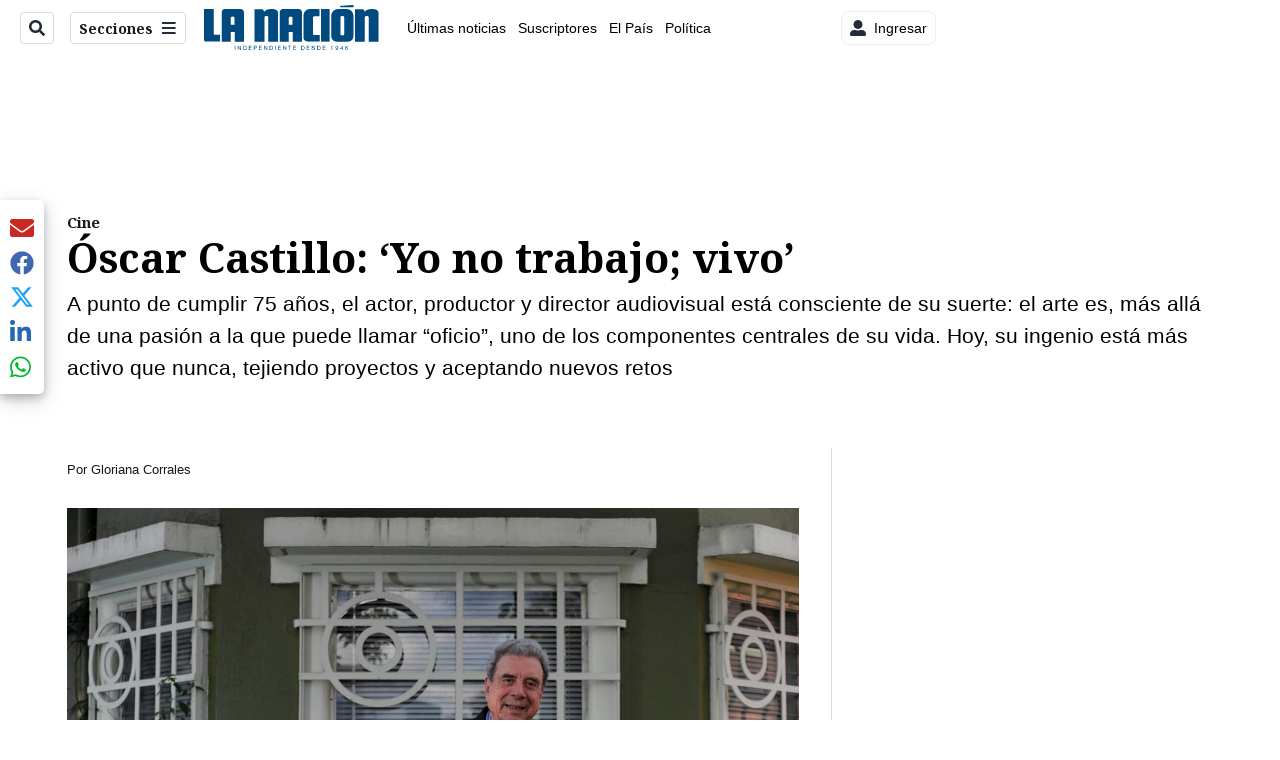

--- FILE ---
content_type: text/html; charset=utf-8
request_url: https://www.nacion.com/viva/cine/oscar-castillo-yo-no-trabajo-vivo/ROAN2ZURAJERRKFS7EGTOS7Y3E/story/
body_size: 42623
content:
<!DOCTYPE html><html lang="es"><head><meta name="viewport" content="width=device-width, initial-scale=1"/><meta name="robots" content="max-image-preview:large"/><meta charset="utf-8"/><title>Óscar Castillo: ‘Yo no trabajo; vivo’ | La Nación</title><meta name="robots" content="max-image-preview:large"/><meta name="description" content="A punto de cumplir 75 años,  el actor, productor y director audiovisual está consciente de su suerte: el arte es, más allá de una pasión a la que puede llamar “oficio”, uno de los componentes centrales de su vida. Hoy, su ingenio está más activo que nunca, tejiendo proyectos y aceptando nuevos retos"/><meta name="keywords" content="Óscar Castillo,Eulalia,La pensión,La urba"/><meta property="og:type" content="article"/><meta property="og:url" content="https://www.nacion.com/viva/cine/oscar-castillo-yo-no-trabajo-vivo/ROAN2ZURAJERRKFS7EGTOS7Y3E/story/"/><meta property="og:title" content="Óscar Castillo: ‘Yo no trabajo; vivo’"/><meta property="og:image" content="https://www.nacion.com/resizer/v2/T6MIMEN6CZGYLH6TG642LYJ2AA.jpg?smart=true&amp;auth=ec4c84b0c164976f2568a4ae6d0fd3ad9de55c8c6e884b08169d596da32cfa43&amp;width=1440"/><meta property="og:image:width" content="1200"/><meta property="og:image:height" content="630"/><meta property="og:description" content="A punto de cumplir 75 años,  el actor, productor y director audiovisual está consciente de su suerte: el arte es, más allá de una pasión a la que puede llamar “oficio”, uno de los componentes centrales de su vida. Hoy, su ingenio está más activo que nunca, tejiendo proyectos y aceptando nuevos retos"/><meta property="og:site_name" content="La Nación"/><meta property="twitter:title" content="Óscar Castillo: ‘Yo no trabajo; vivo’"/><meta property="twitter:url" content="https://www.nacion.com/viva/cine/oscar-castillo-yo-no-trabajo-vivo/ROAN2ZURAJERRKFS7EGTOS7Y3E/story/"/><meta property="twitter:image" content="https://www.nacion.com/resizer/v2/T6MIMEN6CZGYLH6TG642LYJ2AA.jpg?smart=true&amp;auth=ec4c84b0c164976f2568a4ae6d0fd3ad9de55c8c6e884b08169d596da32cfa43&amp;width=1440"/><meta property="twitter:card" content="summary_large_image"/><meta property="twitter:description" content="A punto de cumplir 75 años,  el actor, productor y director audiovisual está consciente de su suerte: el arte es, más allá de una pasión a la que puede llamar “oficio”, uno de los componentes centrales de su vida. Hoy, su ingenio está más activo que nunca, tejiendo proyectos y aceptando nuevos retos"/><meta property="twitter:site" content="nacion"/><link rel="canonical" href="https://www.nacion.com/viva/cine/oscar-castillo-yo-no-trabajo-vivo/ROAN2ZURAJERRKFS7EGTOS7Y3E/story/"/><script>window.isIE = !!window.MSInputMethodContext && !!document.documentMode;</script><script type="application/javascript" id="polyfill-script">if(!Array.prototype.includes||!(window.Object && window.Object.assign)||!window.Promise||!window.Symbol||!window.fetch){document.write('<script type="application/javascript" src="/pf/dist/engine/polyfill.js?d=702&mxId=00000000" defer=""><\/script>')}</script><script id="fusion-engine-react-script" type="application/javascript" src="/pf/dist/engine/react.js?d=702&amp;mxId=00000000" defer=""></script><script id="fusion-engine-combinations-script" type="application/javascript" src="/pf/dist/components/combinations/default.js?d=702&amp;mxId=00000000" defer=""></script><link id="fusion-output-type-styles" rel="stylesheet" type="text/css" href="/pf/dist/components/output-types/default.css?d=702&amp;mxId=00000000"/><link id="fusion-template-styles" rel="stylesheet" type="text/css" href="/pf/dist/components/combinations/default.css?d=702&amp;mxId=00000000"/><link id="fusion-siteStyles-styles" rel="stylesheet" type="text/css" href="/pf/dist/css/la-nacion.css?d=702&amp;mxId=00000000"/><style data-styled="" data-styled-version="5.3.11">.kDYpOE a{color:#003C6F;}/*!sc*/
data-styled.g13[id="default__StyledText-sc-oqc75h-0"]{content:"kDYpOE,"}/*!sc*/
.bZruyL{min-height:80vh;font-family:'Roboto',Sans-Serif;}/*!sc*/
.bZruyL h1,.bZruyL h2,.bZruyL h3,.bZruyL h4,.bZruyL h5,.bZruyL h6,.bZruyL figcaption,.bZruyL table{font-family:'Noto Serif',Serif;}/*!sc*/
.bZruyL .body-paragraph{min-height:45px;}/*!sc*/
.bZruyL .body-paragraph,.bZruyL .interstitial-link,.bZruyL ol,.bZruyL ul,.bZruyL blockquote p,.bZruyL blockquote{font-family:'Roboto',Sans-Serif;}/*!sc*/
data-styled.g15[id="default__ArticleBody-sc-oqc75h-2"]{content:"bZruyL,"}/*!sc*/
.bjaHXq{height:calc(100vh - 56px - 13px);}/*!sc*/
data-styled.g17[id="section-nav__StyledSectionMenuVariableHeight-sc-vf63zj-0"]{content:"bjaHXq,"}/*!sc*/
.iFxfZg{font-family:'Noto Serif',Serif;}/*!sc*/
data-styled.g18[id="primary-font__PrimaryFontStyles-sc-1qhygeg-0"]{content:"iFxfZg,"}/*!sc*/
.lcNFwx{color:#000;}/*!sc*/
.lcNFwx a{color:#000;}/*!sc*/
data-styled.g19[id="default__ReadableTextNavigationBar-sc-15uibl0-0"]{content:"lcNFwx,"}/*!sc*/
.ddcZBj{font-family:'Noto Serif',Serif;background-color:transparent;border-color:#dadada;color:#191919;}/*!sc*/
.ddcZBj:hover{color:#191919;}/*!sc*/
data-styled.g20[id="Button__StyledDynamicButton-sc-14a2cac-0"]{content:"ddcZBj,"}/*!sc*/
.fqAgcD{-webkit-align-items:center;-webkit-box-align:center;-ms-flex-align:center;align-items:center;width:100%;position:-webkit-sticky;position:sticky;top:0;margin-bottom:0;z-index:1;}/*!sc*/
.fqAgcD .news-theme-navigation-bar{background-color:#fff;-webkit-transition:0.5s;transition:0.5s;z-index:9;}/*!sc*/
@media screen and (max-width:768px){.fqAgcD .news-theme-navigation-bar{height:56px;}}/*!sc*/
@media screen and (min-width:768px){.fqAgcD .news-theme-navigation-bar{height:56px;}}/*!sc*/
.fqAgcD .nav-logo img{width:auto;max-width:240px;height:auto;max-height:60px;object-fit:contain;-webkit-transition:0.5s;transition:0.5s;}/*!sc*/
@media screen and (max-width:768px){.fqAgcD .nav-logo img{max-width:100%;max-height:40px;}}/*!sc*/
@media screen and (min-width:768px){.fqAgcD .nav-logo img{max-width:200px;max-height:50px;}}/*!sc*/
data-styled.g21[id="default__StyledNav-sc-3h37n7-0"]{content:"fqAgcD,"}/*!sc*/
.guTArD{z-index:8;}/*!sc*/
@media screen and (max-width:768px){.guTArD{margin-top:56px;}}/*!sc*/
@media screen and (min-width:768px){.guTArD{margin-top:56px;}}/*!sc*/
data-styled.g22[id="default__StyledSectionDrawer-sc-3h37n7-1"]{content:"guTArD,"}/*!sc*/
.bzkYHs{background-color:#003C6F;font-family:'Noto Serif',Serif;-webkit-transition:fill 0.3s ease;transition:fill 0.3s ease;}/*!sc*/
.bzkYHs:hover,.bzkYHs:active{color:#fff;background-color:#286497;}/*!sc*/
data-styled.g25[id="default__Tag-sc-qptgnx-0"]{content:"bzkYHs,"}/*!sc*/
@media (min-width:320px){.gkBmgl{width:100%;}}/*!sc*/
@media (min-width:768px){}/*!sc*/
@media (min-width:1024px){}/*!sc*/
data-styled.g29[id="default__StyledContainer-sc-72shb9-0"]{content:"gkBmgl,"}/*!sc*/
.hjHLff .gnad > div[id^='google_ads_iframe']:not(:empty):before{content:"Publicidad";display:none;}/*!sc*/
.eMlvBo .gnad > div[id^='google_ads_iframe']:not(:empty):before{content:"Publicidad";display:block;}/*!sc*/
data-styled.g30[id="default__StyledAdUnit-sc-1dqdtve-0"]{content:"hjHLff,eMlvBo,"}/*!sc*/
</style><link rel="stylesheet" href="/pf/resources/global/overwrite.css?d=702"/><link rel="icon" type="image/x-icon" href="/pf/resources/la-nacion/favicon.ico?d=702"/><link rel="preconnect" href="https://fonts.googleapis.com" crossorigin="anonymous"/><link rel="preconnect" href="https://fonts.gstatic.com" crossorigin="anonymous"/><link rel="preload" as="style" href="https://fonts.googleapis.com/css2?family=Noto+Serif:wght@400;700&amp;family=Roboto:wght@300;400;700;900&amp;display=swap"/><link rel="stylesheet" href="https://fonts.googleapis.com/css2?family=Noto+Serif:wght@300;400;500;700&amp;display=swap"/><meta name="apple-itunes-app" content="app-id=925501831"/><script type="text/javascript" data-integration="marfeel">function e(e){var t=!(arguments.length>1&&void 0!==arguments[1])||arguments[1],c=document.createElement("script");c.src=e,t?c.type="module":(c.async=!0,c.type="text/javascript",c.setAttribute("nomodule",""));var n=document.getElementsByTagName("script")[0];n.parentNode.insertBefore(c,n)}function t(t,c,n){var a,o,r;null!==(a=t.marfeel)&&void 0!==a||(t.marfeel={}),null!==(o=(r=t.marfeel).cmd)&&void 0!==o||(r.cmd=[]),t.marfeel.config=n,t.marfeel.config.accountId=c;var i="https://sdk.mrf.io/statics";e("".concat(i,"/marfeel-sdk.js?id=").concat(c),!0),e("".concat(i,"/marfeel-sdk.es5.js?id=").concat(c),!1)}!function(e,c){var n=arguments.length>2&&void 0!==arguments[2]?arguments[2]:{};t(e,c,n)}(window,1459,{} /*config*/);

  console.log("Ejecutando output-type marfeel-piano push1...");
  // Se calcula el customer loyalty de Marfeel
  window.marfeel.cmd.push(['compass', (compass) => {
    compass.getRFV((rfvObj) => {
      console.log("Ejecutando output-type marfeel-piano push2...");
      console.log(rfvObj);

      let mcUserTypeRfv;
      const rfv = typeof rfvObj.rfv !== 'undefined' ? rfvObj.rfv : 1;

      if (rfv <= 1) {
        mcUserTypeRfv = 'new';
      } else if (rfv <= 10) {
        mcUserTypeRfv = 'fly-by';
      } else if (rfv <= 35) {
        mcUserTypeRfv = 'casual';
      } else if (rfv <= 60) {
        mcUserTypeRfv = 'loyal';
      } else {
        mcUserTypeRfv = 'lover';
      }

      console.log("Ejecutando output-type marfeel-piano push3...");
      // Se inicializa Piano y se carga el customer loyalty de Marfeel para ser enviado a Piano-Composer
      window.tp = window.tp || [];
      window.tp.push(['setCustomVariable', 'compassEngagement', mcUserTypeRfv]);
    });
  }]);

</script><script type="text/javascript">var _gnsso = {
          "isAdmin" : "false",
          "environment": "gruponacion",
          "productCode": "LNC",
          "ssoBaseUrl": "https://sso.gruponacion.biz",
          "pianoDomain": "experience.piano.io",
          "pianoAppId": "BM6tVBSjXE",
          "pianoDisableExperience": "",
      };</script><script type="application/ld+json">{"organization":{"name":"La Nación","alternateName":"Grupo Nacion GN, S.A.","url":"https://www.nacion.com","sameAs":["https://www.facebook.com/lanacioncr/","https://twitter.com/nacion"],"logo":{"@type":"ImageObject","url":"/resources/la-nacion/logo.svg"},"contactPoint":{"@type":"ContactPoint","telephone":"+506 4107-1717","contactType":"customer service","areaServed":"CR","availableLanguage":"es"}}}</script><script type="text/javascript">let authors = ["Gloriana Corrales"],
        _articleTags = ["Óscar Castillo","Eulalia","La pensión","La urba"];
        tp = window.tp || [];
        // Agregamos el tipo de tipo de articulo como un tag
        _articleTags.push("article_metered");
        _articleTags.push(["product_code_LNC"]);
        _articleTags.push(["environment_code_PRO"]);
        _articleTags.push(["content_type_STORY"]);
        tp.push(["setTags", _articleTags]);
        tp.push(["setZone", "Web"]);
        tp.push(["setContentCreated", "2016-12-13T06:00:00Z"]);
        if (authors.length > 0) {
          tp.push(["setContentAuthor", authors[0]]);
        }
        tp.push(["setContentSection", "/la-nacion/viva/cine"]);</script><script type="application/ld+json">{"@context":"https://schema.org/","@type":"NewsArticle","headline":"Óscar Castillo: ‘Yo no trabajo; vivo’","datePublished":"2016-12-13T06:00:00Z","dateModified":"2021-07-22T01:20:50.897Z","image":{"@type":"ImageObject","url":"https://www.nacion.com/resizer/v2/T6MIMEN6CZGYLH6TG642LYJ2AA.jpg?width=1200&height=900&smart=true&auth=ec4c84b0c164976f2568a4ae6d0fd3ad9de55c8c6e884b08169d596da32cfa43","width":1200,"height":900},"identifier":"ROAN2ZURAJERRKFS7EGTOS7Y3E","description":"A punto de cumplir 75 años,  el actor, productor y director audiovisual está consciente de su suerte: el arte es, más allá de una pasión a la que puede llamar “oficio”, uno de los componentes centrales de su vida. Hoy, su ingenio está más activo que nunca, tejiendo proyectos y aceptando nuevos retos","keywords":"Óscar Castillo,Eulalia,La pensión,La urba","wordcount":1277,"isAccessibleForFree":false,"url":"https://www.nacion.com/viva/cine/oscar-castillo-yo-no-trabajo-vivo/ROAN2ZURAJERRKFS7EGTOS7Y3E/story/","articleSection":["Cine","Viva","Cine","Viva","La Nación"],"author":[{"@type":"Person","name":"Gloriana Corrales","url":"https://www.nacion.com/autores/gloriana-corrales/"}],"hasPart":{"@type":"WebPageElement","isAccessibleForFree":false,"cssSelector":".article-body-wrapper"},"mainEntityOfPage":{"@type":"WebPage","id":"https://www.nacion.com/viva/cine/oscar-castillo-yo-no-trabajo-vivo/ROAN2ZURAJERRKFS7EGTOS7Y3E/story/"},"isPartOf":null,"publisher":{"@type":"Organization","name":"La Nación","foundingDate":"1946-10-12","logo":{"@type":"ImageObject","url":"/resources/la-nacion/logo.svg"}}}</script><script type="text/javascript">
        window.GN = window.GN || {};
        window.GN.contentDataLayer = {
          "Section": "viva",
          "Subsection": "cine",
          "SeoKeywords": "óscar castillo|eulalia|la pensión|la urba",
          "Author": "|Gloriana Corrales|",
          "ContentType": "story",
          "Visibility": "metered",
          "OutputType": "default",
          "DisplayDate": "2016-12-13"
        };

        window.dataLayer = window.dataLayer || [];
        window.dataLayer.push({
          content: window.GN.contentDataLayer
        });
        </script><script>
    (function(w,d,s,l,i){w[l]=w[l]||[];w[l].push({'gtm.start':
      new Date().getTime(),event:'gtm.js'});var f=d.getElementsByTagName(s)[0],
      j=d.createElement(s),dl=l!='dataLayer'?'&l='+l:'';j.async=true;j.src=
      'https://www.googletagmanager.com/gtm.js?id='+i+dl;f.parentNode.insertBefore(j,f);
    })(window,document,'script','dataLayer','GTM-TSFC2S');
  </script><link rel="dns-prefetch" href="https://www.googletagmanager.com"/><link rel="dns-prefetch" href="https://www.google-analytics.com"/><link rel="dns-prefetch" href="https://buy.tinypass.com"/><link rel="dns-prefetch" href="https://cdn.tinypass.com"/><link rel="dns-prefetch" href="https://connect.facebook.net"/><script src="https://cdn-clavis-gruponacion-prod.arc-perso.aws.arc.pub/clavis.main.js.gz" defer=""></script><script type="text/javascript">
        if (/Android|iPhone|iPad|iPod/i.test(navigator.userAgent)) {
          if (navigator.userAgent.match(/FBAN|FBAV|Instagram|Twitter/i)) {
            document.cookie = '_pc_gn-in-app-browser=true; expires=Sat, 07 Feb 2026 05:26:40 GMT; path=/;';
            window.tp = window.tp || [];
            window.tp.push(['setCustomVariable', 'in_app_browser_url', window.location.href]);
          }
        }
        </script>
<script>(window.BOOMR_mq=window.BOOMR_mq||[]).push(["addVar",{"rua.upush":"false","rua.cpush":"false","rua.upre":"false","rua.cpre":"true","rua.uprl":"false","rua.cprl":"false","rua.cprf":"false","rua.trans":"SJ-a13c89fd-fa0d-446f-880c-99d894ae2fb5","rua.cook":"true","rua.ims":"false","rua.ufprl":"false","rua.cfprl":"false","rua.isuxp":"false","rua.texp":"norulematch","rua.ceh":"false","rua.ueh":"false","rua.ieh.st":"0"}]);</script>
                              <script>!function(e){var n="https://s.go-mpulse.net/boomerang/";if("False"=="True")e.BOOMR_config=e.BOOMR_config||{},e.BOOMR_config.PageParams=e.BOOMR_config.PageParams||{},e.BOOMR_config.PageParams.pci=!0,n="https://s2.go-mpulse.net/boomerang/";if(window.BOOMR_API_key="MUS2S-CNA8N-ZZLSU-SW4QW-8FUKY",function(){function e(){if(!o){var e=document.createElement("script");e.id="boomr-scr-as",e.src=window.BOOMR.url,e.async=!0,i.parentNode.appendChild(e),o=!0}}function t(e){o=!0;var n,t,a,r,d=document,O=window;if(window.BOOMR.snippetMethod=e?"if":"i",t=function(e,n){var t=d.createElement("script");t.id=n||"boomr-if-as",t.src=window.BOOMR.url,BOOMR_lstart=(new Date).getTime(),e=e||d.body,e.appendChild(t)},!window.addEventListener&&window.attachEvent&&navigator.userAgent.match(/MSIE [67]\./))return window.BOOMR.snippetMethod="s",void t(i.parentNode,"boomr-async");a=document.createElement("IFRAME"),a.src="about:blank",a.title="",a.role="presentation",a.loading="eager",r=(a.frameElement||a).style,r.width=0,r.height=0,r.border=0,r.display="none",i.parentNode.appendChild(a);try{O=a.contentWindow,d=O.document.open()}catch(_){n=document.domain,a.src="javascript:var d=document.open();d.domain='"+n+"';void(0);",O=a.contentWindow,d=O.document.open()}if(n)d._boomrl=function(){this.domain=n,t()},d.write("<bo"+"dy onload='document._boomrl();'>");else if(O._boomrl=function(){t()},O.addEventListener)O.addEventListener("load",O._boomrl,!1);else if(O.attachEvent)O.attachEvent("onload",O._boomrl);d.close()}function a(e){window.BOOMR_onload=e&&e.timeStamp||(new Date).getTime()}if(!window.BOOMR||!window.BOOMR.version&&!window.BOOMR.snippetExecuted){window.BOOMR=window.BOOMR||{},window.BOOMR.snippetStart=(new Date).getTime(),window.BOOMR.snippetExecuted=!0,window.BOOMR.snippetVersion=12,window.BOOMR.url=n+"MUS2S-CNA8N-ZZLSU-SW4QW-8FUKY";var i=document.currentScript||document.getElementsByTagName("script")[0],o=!1,r=document.createElement("link");if(r.relList&&"function"==typeof r.relList.supports&&r.relList.supports("preload")&&"as"in r)window.BOOMR.snippetMethod="p",r.href=window.BOOMR.url,r.rel="preload",r.as="script",r.addEventListener("load",e),r.addEventListener("error",function(){t(!0)}),setTimeout(function(){if(!o)t(!0)},3e3),BOOMR_lstart=(new Date).getTime(),i.parentNode.appendChild(r);else t(!1);if(window.addEventListener)window.addEventListener("load",a,!1);else if(window.attachEvent)window.attachEvent("onload",a)}}(),"".length>0)if(e&&"performance"in e&&e.performance&&"function"==typeof e.performance.setResourceTimingBufferSize)e.performance.setResourceTimingBufferSize();!function(){if(BOOMR=e.BOOMR||{},BOOMR.plugins=BOOMR.plugins||{},!BOOMR.plugins.AK){var n="true"=="true"?1:0,t="cookiepresent",a="aoezfsixzcoi22l64qhq-f-75060c76d-clientnsv4-s.akamaihd.net",i="false"=="true"?2:1,o={"ak.v":"39","ak.cp":"1079090","ak.ai":parseInt("642718",10),"ak.ol":"0","ak.cr":8,"ak.ipv":4,"ak.proto":"h2","ak.rid":"1b4d1a20","ak.r":44268,"ak.a2":n,"ak.m":"dscr","ak.n":"ff","ak.bpcip":"3.137.146.0","ak.cport":57350,"ak.gh":"23.192.164.141","ak.quicv":"","ak.tlsv":"tls1.3","ak.0rtt":"","ak.0rtt.ed":"","ak.csrc":"-","ak.acc":"","ak.t":"1769923599","ak.ak":"hOBiQwZUYzCg5VSAfCLimQ==hhR1qfHZW38Bg7LMxkJ2aQzYQPixCurNzS5aBNnZBlMj2G5aLpu5qJDZiOxF0zwghgbv8ImuAslMWtBQajPV+i9RPOeBar95d24pYF4bC1uLvsQmYHO1iAlkNElt9cNBr9RXpYPesPGcz+6axEhzEjV/JFMWHCexuixOViotnAVp4ADJZQMDecyhL1LE32m8PCXO0F5clDpWrhFTr2J6SP+RXnApp678aq9/030t2WUfdMkgIgYFVIhBfBunCKEbtThdEHFLzrezOrot1MXnLuheosLUxOW5MYrY89G9YPg+tYtP2Vgnj39wHN82WOBI5shJLjBQl0RIoGnuYcPdlyHmiagrx4hUHr/zPKgBpj9k9aPIQp0P3+V0ncuzKEkjr4NS9JxHlHJpCRPb4GiM4i46F+IPJw4+AtTl7LcIcDg=","ak.pv":"46","ak.dpoabenc":"","ak.tf":i};if(""!==t)o["ak.ruds"]=t;var r={i:!1,av:function(n){var t="http.initiator";if(n&&(!n[t]||"spa_hard"===n[t]))o["ak.feo"]=void 0!==e.aFeoApplied?1:0,BOOMR.addVar(o)},rv:function(){var e=["ak.bpcip","ak.cport","ak.cr","ak.csrc","ak.gh","ak.ipv","ak.m","ak.n","ak.ol","ak.proto","ak.quicv","ak.tlsv","ak.0rtt","ak.0rtt.ed","ak.r","ak.acc","ak.t","ak.tf"];BOOMR.removeVar(e)}};BOOMR.plugins.AK={akVars:o,akDNSPreFetchDomain:a,init:function(){if(!r.i){var e=BOOMR.subscribe;e("before_beacon",r.av,null,null),e("onbeacon",r.rv,null,null),r.i=!0}return this},is_complete:function(){return!0}}}}()}(window);</script></head><body class="body-la-nacion"><noscript><iframe title="gtm" src="https://www.googletagmanager.com/ns.html?id=GTM-TSFC2S" height="0" width="0" style="display:none;visibility:hidden"></iframe></noscript><div id="fusion-app" class="layout-section"><div class="b-right-rail"><header class="c-stack b-right-rail__navigation" data-style-direction="vertical" data-style-justification="start" data-style-alignment="unset" data-style-inline="false" data-style-wrap="nowrap"><div class="c-stack b-single-chain" data-style-direction="vertical" data-style-justification="start" data-style-alignment="unset" data-style-inline="false" data-style-wrap="nowrap"><div class="c-stack b-single-chain__children-stack" data-style-direction="vertical" data-style-justification="start" data-style-alignment="unset" data-style-inline="false" data-style-wrap="nowrap"></div></div><nav id="main-nav" class="default__StyledNav-sc-3h37n7-0 fqAgcD light" aria-label="Menú de secciones"><div class="news-theme-navigation-container news-theme-navigation-bar logo-left horizontal-links"><div class="nav-left"><div class="nav-components--mobile"><div class="nav-widget"><button aria-label="Secciones" class="Button__StyledDynamicButton-sc-14a2cac-0 ddcZBj xpmedia-button xpmedia-button--small la-nacion  nav-sections-btn" type="button"><svg class="c-icon" width="16" height="16" xmlns="http://www.w3.org/2000/svg" viewBox="0 0 512 512" fill="#191919" aria-hidden="true" focusable="false"><path d="M25 96C25 78.33 39.33 64 57 64H441C458.7 64 473 78.33 473 96C473 113.7 458.7 128 441 128H57C39.33 128 25 113.7 25 96ZM25 256C25 238.3 39.33 224 57 224H441C458.7 224 473 238.3 473 256C473 273.7 458.7 288 441 288H57C39.33 288 25 273.7 25 256ZM441 448H57C39.33 448 25 433.7 25 416C25 398.3 39.33 384 57 384H441C458.7 384 473 398.3 473 416C473 433.7 458.7 448 441 448Z"></path></svg></button></div></div><div class="nav-components--desktop"><div class="nav-widget"><div class="nav-search nav-search-undefined"><div class="gsc-generic-box "><div class="gcse-searchbox-only" data-resultsurl="http://nacion.com/search/"></div></div><button additionalClassNames="" Size="SMALL" iconType="search" text="Buscar" class="c-button c-button--medium c-button--DEFAULT xpmedia-button xpmedia-button--small la-nacion" type="button"><span><svg class="c-icon" width="24" height="24" xmlns="http://www.w3.org/2000/svg" viewBox="0 0 512 512" fill="currentColor" aria-hidden="true" focusable="false"><path d="M505 442.7L405.3 343c-4.5-4.5-10.6-7-17-7H372c27.6-35.3 44-79.7 44-128C416 93.1 322.9 0 208 0S0 93.1 0 208s93.1 208 208 208c48.3 0 92.7-16.4 128-44v16.3c0 6.4 2.5 12.5 7 17l99.7 99.7c9.4 9.4 24.6 9.4 33.9 0l28.3-28.3c9.4-9.4 9.4-24.6.1-34zM208 336c-70.7 0-128-57.2-128-128 0-70.7 57.2-128 128-128 70.7 0 128 57.2 128 128 0 70.7-57.2 128-128 128z"></path></svg></span></button></div></div><div class="nav-widget"><button aria-label="Secciones" class="Button__StyledDynamicButton-sc-14a2cac-0 ddcZBj xpmedia-button xpmedia-button--small la-nacion  nav-sections-btn" type="button">Secciones<span class="xpmedia-button--right-icon-container"><svg class="c-icon" width="16" height="16" xmlns="http://www.w3.org/2000/svg" viewBox="0 0 512 512" fill="#191919" aria-hidden="true" focusable="false"><path d="M25 96C25 78.33 39.33 64 57 64H441C458.7 64 473 78.33 473 96C473 113.7 458.7 128 441 128H57C39.33 128 25 113.7 25 96ZM25 256C25 238.3 39.33 224 57 224H441C458.7 224 473 238.3 473 256C473 273.7 458.7 288 441 288H57C39.33 288 25 273.7 25 256ZM441 448H57C39.33 448 25 433.7 25 416C25 398.3 39.33 384 57 384H441C458.7 384 473 398.3 473 416C473 433.7 458.7 448 441 448Z"></path></svg></span></button></div></div></div><div class="nav-logo nav-logo-left "><a href="/" title="La Nacion logo"><img src="/pf//resources/la-nacion/logo.svg?d=702" alt="La Nacion logo" loading="eager" width="177" height="50" style="width:177px;height:50px;display:block"/></a></div><nav color="#000" class="default__ReadableTextNavigationBar-sc-15uibl0-0 lcNFwx horizontal-links-bar" aria-label="Mejores enlaces"><span class="primary-font__PrimaryFontStyles-sc-1qhygeg-0 iFxfZg horizontal-links-menu">    <a href="/ultimas-noticias/">Últimas noticias</a></span><span class="primary-font__PrimaryFontStyles-sc-1qhygeg-0 iFxfZg horizontal-links-menu">    <a href="/mis-beneficios/">Suscriptores</a></span><span class="primary-font__PrimaryFontStyles-sc-1qhygeg-0 iFxfZg horizontal-links-menu">    <a href="/el-pais/">El País</a></span><span class="primary-font__PrimaryFontStyles-sc-1qhygeg-0 iFxfZg horizontal-links-menu">    <a href="/politica/">Política</a></span><span class="primary-font__PrimaryFontStyles-sc-1qhygeg-0 iFxfZg horizontal-links-menu">    <a href="https://www.nacion.com/etiqueta/elecciones%202026/" target="_blank" rel="noopener noreferrer">Elecciones 2026<span class="sr-only">(Opens in new window)</span></a></span><span class="primary-font__PrimaryFontStyles-sc-1qhygeg-0 iFxfZg horizontal-links-menu">    <a href="/puro-deporte/">Puro Deporte</a></span><span class="primary-font__PrimaryFontStyles-sc-1qhygeg-0 iFxfZg horizontal-links-menu">    <a href="/economia/">Economía</a></span><span class="primary-font__PrimaryFontStyles-sc-1qhygeg-0 iFxfZg horizontal-links-menu">    <a href="/sucesos/">Sucesos</a></span><span class="primary-font__PrimaryFontStyles-sc-1qhygeg-0 iFxfZg horizontal-links-menu">    <a href="/el-explicador/">El Explicador</a></span><span class="primary-font__PrimaryFontStyles-sc-1qhygeg-0 iFxfZg horizontal-links-menu">    <a href="/opinion/">Opinión</a></span><span class="primary-font__PrimaryFontStyles-sc-1qhygeg-0 iFxfZg horizontal-links-menu">    <a href="/viva/">Viva</a></span><span class="primary-font__PrimaryFontStyles-sc-1qhygeg-0 iFxfZg horizontal-links-menu">    <a href="/el-mundo/">El Mundo</a></span></nav><div class="nav-right"><div class="nav-components--mobile"><div class="nav-widget"><div class="flex_align-items-center"><button class="flex_justify-center border border_all border_solid border_color_gray border_radius_all_8 font_xs color_black color_background_white margin-xs-all padding-xs-all"><svg class="c-icon" width="16" height="16" xmlns="http://www.w3.org/2000/svg" viewBox="0 0 512 512" fill="currentColor" aria-hidden="true" focusable="false"><path d="M256 288c79.5 0 144-64.5 144-144S335.5 0 256 0 112 64.5 112 144s64.5 144 144 144zm128 32h-55.1c-22.2 10.2-46.9 16-72.9 16s-50.6-5.8-72.9-16H128C57.3 320 0 377.3 0 448v16c0 26.5 21.5 48 48 48h416c26.5 0 48-21.5 48-48v-16c0-70.7-57.3-128-128-128z"></path></svg><span class="margin-xs-left">Ingresar</span></button></div></div></div><div class="nav-components--desktop"><div class="nav-widget"><div class="flex_align-items-center"><button class="flex_justify-center border border_all border_solid border_color_gray border_radius_all_8 font_xs color_black color_background_white margin-xs-all padding-xs-all"><svg class="c-icon" width="16" height="16" xmlns="http://www.w3.org/2000/svg" viewBox="0 0 512 512" fill="currentColor" aria-hidden="true" focusable="false"><path d="M256 288c79.5 0 144-64.5 144-144S335.5 0 256 0 112 64.5 112 144s64.5 144 144 144zm128 32h-55.1c-22.2 10.2-46.9 16-72.9 16s-50.6-5.8-72.9-16H128C57.3 320 0 377.3 0 448v16c0 26.5 21.5 48 48 48h416c26.5 0 48-21.5 48-48v-16c0-70.7-57.3-128-128-128z"></path></svg><span class="margin-xs-left">Ingresar</span></button></div></div><div class="nav-widget"><div id="fusion-static-enter:html-block-f0fGKgGok0Pv1Gr-0-1-1" style="display:none" data-fusion-component="html-block-f0fGKgGok0Pv1Gr-0-1-1"></div><div><div style="width: 300px;" id="greenOfferHorizontal"></div></div><div id="fusion-static-exit:html-block-f0fGKgGok0Pv1Gr-0-1-1" style="display:none" data-fusion-component="html-block-f0fGKgGok0Pv1Gr-0-1-1"></div></div></div></div></div><div id="nav-sections" class="default__StyledSectionDrawer-sc-3h37n7-1 guTArD nav-sections closed"><div class="inner-drawer-nav" style="z-index:10"><div class="nav-menu"><div class="nav-components--mobile"><div class="nav-widget"><div class="nav-search nav-search-undefined"><div class="gsc-generic-box sections"><div class="gcse-searchbox-only" data-resultsurl="http://nacion.com/search/"></div></div></div></div></div><div class="nav-components--desktop"><div class="nav-widget"></div></div></div><ul class="section-nav__StyledSectionMenuVariableHeight-sc-vf63zj-0 bjaHXq section-menu"><li class="section-item"><a href="/ultimas-noticias/" tabindex="-1">Últimas noticias</a></li><li class="section-item"><a href="https://www.nacion.com/suscripcion-digital/" target="_blank" rel="noopener noreferrer" tabindex="-1">Planes de suscripción<span class="sr-only">(Se abre en una nueva ventana)</span></a></li><li class="section-item"><a href="https://www.nacion.com/boletines/" target="_blank" rel="noopener noreferrer" tabindex="-1">Boletines<span class="sr-only">(Se abre en una nueva ventana)</span></a></li><li class="section-item"><a href="https://www.nacion.com/mis-beneficios/" target="_blank" rel="noopener noreferrer" tabindex="-1">Suscriptores<span class="sr-only">(Se abre en una nueva ventana)</span></a></li><li class="section-item"><a href="/el-pais/" tabindex="-1">El País</a></li><li class="section-item"><a href="/politica/" tabindex="-1">Política</a></li><li class="section-item"><a href="https://www.nacion.com/etiqueta/elecciones%202026/" target="_blank" rel="noopener noreferrer" tabindex="-1">Elecciones 2026<span class="sr-only">(Se abre en una nueva ventana)</span></a></li><li class="section-item"><div class="subsection-anchor "><a href="/puro-deporte/" tabindex="-1">Puro Deporte</a><button type="button" class="submenu-caret" aria-expanded="false" aria-label="Mostrar Puro Deporte subsecciones" aria-controls="header_sub_section_puro-deporte" tabindex="-1"><svg class="c-icon" width="20" height="20" xmlns="http://www.w3.org/2000/svg" viewBox="0 0 512 512" fill="currentColor" aria-hidden="true" focusable="false"><path d="M416 256C416 264.188 412.875 272.38 406.625 278.62L214.625 470.62C202.125 483.12 181.875 483.12 169.375 470.62C156.875 458.12 156.875 437.87 169.375 425.37L338.8 256L169.4 86.6C156.9 74.1 156.9 53.85 169.4 41.35C181.9 28.85 202.15 28.85 214.65 41.35L406.65 233.35C412.9 239.6 416 247.8 416 256Z"></path></svg></button></div><div class="subsection-container "><ul class="subsection-menu" id="header_sub_section_puro-deporte"><li class="subsection-item"><a href="/puro-deporte/futbol/" tabindex="-1">Fútbol</a></li><li class="subsection-item"><a href="/puro-deporte/saprissa/" tabindex="-1">Saprissa</a></li><li class="subsection-item"><a href="/puro-deporte/alajuelense/" tabindex="-1">Alajuelense</a></li><li class="subsection-item"><a href="/puro-deporte/otros-deportes/" tabindex="-1">Otros deportes</a></li></ul></div></li><li class="section-item"><a href="/el-explicador/" tabindex="-1">El Explicador</a></li><li class="section-item"><div class="subsection-anchor "><a href="/viva/" tabindex="-1">Viva</a><button type="button" class="submenu-caret" aria-expanded="false" aria-label="Mostrar Viva subsecciones" aria-controls="header_sub_section_viva" tabindex="-1"><svg class="c-icon" width="20" height="20" xmlns="http://www.w3.org/2000/svg" viewBox="0 0 512 512" fill="currentColor" aria-hidden="true" focusable="false"><path d="M416 256C416 264.188 412.875 272.38 406.625 278.62L214.625 470.62C202.125 483.12 181.875 483.12 169.375 470.62C156.875 458.12 156.875 437.87 169.375 425.37L338.8 256L169.4 86.6C156.9 74.1 156.9 53.85 169.4 41.35C181.9 28.85 202.15 28.85 214.65 41.35L406.65 233.35C412.9 239.6 416 247.8 416 256Z"></path></svg></button></div><div class="subsection-container "><ul class="subsection-menu" id="header_sub_section_viva"><li class="subsection-item"><a href="/viva/planeta-insolito/" tabindex="-1">Planeta insólito</a></li></ul></div></li><li class="section-item"><div class="subsection-anchor "><a href="/sucesos/" tabindex="-1">Sucesos</a><button type="button" class="submenu-caret" aria-expanded="false" aria-label="Mostrar Sucesos subsecciones" aria-controls="header_sub_section_sucesos" tabindex="-1"><svg class="c-icon" width="20" height="20" xmlns="http://www.w3.org/2000/svg" viewBox="0 0 512 512" fill="currentColor" aria-hidden="true" focusable="false"><path d="M416 256C416 264.188 412.875 272.38 406.625 278.62L214.625 470.62C202.125 483.12 181.875 483.12 169.375 470.62C156.875 458.12 156.875 437.87 169.375 425.37L338.8 256L169.4 86.6C156.9 74.1 156.9 53.85 169.4 41.35C181.9 28.85 202.15 28.85 214.65 41.35L406.65 233.35C412.9 239.6 416 247.8 416 256Z"></path></svg></button></div><div class="subsection-container "><ul class="subsection-menu" id="header_sub_section_sucesos"><li class="subsection-item"><a href="/sucesos/accidentes/" tabindex="-1">Accidentes</a></li><li class="subsection-item"><a href="/sucesos/crimenes/" tabindex="-1">Crímenes</a></li><li class="subsection-item"><a href="/sucesos/narcotrafico/" tabindex="-1">Narcotráfico</a></li></ul></div></li><li class="section-item"><div class="subsection-anchor "><a href="/economia/" tabindex="-1">Economía</a><button type="button" class="submenu-caret" aria-expanded="false" aria-label="Mostrar Economía subsecciones" aria-controls="header_sub_section_economia" tabindex="-1"><svg class="c-icon" width="20" height="20" xmlns="http://www.w3.org/2000/svg" viewBox="0 0 512 512" fill="currentColor" aria-hidden="true" focusable="false"><path d="M416 256C416 264.188 412.875 272.38 406.625 278.62L214.625 470.62C202.125 483.12 181.875 483.12 169.375 470.62C156.875 458.12 156.875 437.87 169.375 425.37L338.8 256L169.4 86.6C156.9 74.1 156.9 53.85 169.4 41.35C181.9 28.85 202.15 28.85 214.65 41.35L406.65 233.35C412.9 239.6 416 247.8 416 256Z"></path></svg></button></div><div class="subsection-container "><ul class="subsection-menu" id="header_sub_section_economia"><li class="subsection-item"><a href="/economia/subibaja/" tabindex="-1">Subibaja</a></li><li class="subsection-item"><a href="/economia/la-dataserie/" tabindex="-1">La Dataserie</a></li></ul></div></li><li class="section-item"><div class="subsection-anchor "><a href="/opinion/" tabindex="-1">Opinión</a><button type="button" class="submenu-caret" aria-expanded="false" aria-label="Mostrar Opinión subsecciones" aria-controls="header_sub_section_opinion" tabindex="-1"><svg class="c-icon" width="20" height="20" xmlns="http://www.w3.org/2000/svg" viewBox="0 0 512 512" fill="currentColor" aria-hidden="true" focusable="false"><path d="M416 256C416 264.188 412.875 272.38 406.625 278.62L214.625 470.62C202.125 483.12 181.875 483.12 169.375 470.62C156.875 458.12 156.875 437.87 169.375 425.37L338.8 256L169.4 86.6C156.9 74.1 156.9 53.85 169.4 41.35C181.9 28.85 202.15 28.85 214.65 41.35L406.65 233.35C412.9 239.6 416 247.8 416 256Z"></path></svg></button></div><div class="subsection-container "><ul class="subsection-menu" id="header_sub_section_opinion"><li class="subsection-item"><a href="/opinion/cartas/" tabindex="-1">Cartas</a></li><li class="subsection-item"><a href="/opinion/columnistas/" tabindex="-1">Columnistas</a></li><li class="subsection-item"><a href="/opinion/editorial/" tabindex="-1">Editorial</a></li><li class="subsection-item"><a href="/opinion/foros/" tabindex="-1">Foros</a></li><li class="subsection-item"><a href="/opinion/internacional/" tabindex="-1">Internacional</a></li></ul></div></li><li class="section-item"><a href="/blogs/por-tanto/" tabindex="-1">Por tanto</a></li><li class="section-item"><a href="/el-mundo/" tabindex="-1">El Mundo</a></li><li class="section-item"><a href="/mi-bienestar/" tabindex="-1">Mi Bienestar</a></li><li class="section-item"><a href="/revista-dominical/" tabindex="-1">Revista Dominical</a></li><li class="section-item"><a href="/spotlight/" tabindex="-1">Spotlight</a></li><li class="section-item"><a href="/no-coma-cuento/" tabindex="-1">#NoComaCuento</a></li><li class="section-item"><a href="/ancora/" tabindex="-1">Áncora</a></li><li class="section-item"><a href="/tecnologia/" tabindex="-1">Tecnología</a></li><li class="section-item"><div class="subsection-anchor "><a href="/ciencia/" tabindex="-1">Ciencia</a><button type="button" class="submenu-caret" aria-expanded="false" aria-label="Mostrar Ciencia subsecciones" aria-controls="header_sub_section_ciencia" tabindex="-1"><svg class="c-icon" width="20" height="20" xmlns="http://www.w3.org/2000/svg" viewBox="0 0 512 512" fill="currentColor" aria-hidden="true" focusable="false"><path d="M416 256C416 264.188 412.875 272.38 406.625 278.62L214.625 470.62C202.125 483.12 181.875 483.12 169.375 470.62C156.875 458.12 156.875 437.87 169.375 425.37L338.8 256L169.4 86.6C156.9 74.1 156.9 53.85 169.4 41.35C181.9 28.85 202.15 28.85 214.65 41.35L406.65 233.35C412.9 239.6 416 247.8 416 256Z"></path></svg></button></div><div class="subsection-container "><ul class="subsection-menu" id="header_sub_section_ciencia"><li class="subsection-item"><a href="/ciencia/aplicaciones-cientificas/" tabindex="-1">Aplicaciones Científicas</a></li><li class="subsection-item"><a href="/ciencia/medio-ambiente/" tabindex="-1">Medio Ambiente</a></li><li class="subsection-item"><a href="/ciencia/salud/" tabindex="-1">Salud</a></li></ul></div></li><li class="section-item"><a href="/podcast/" tabindex="-1">Podcasts</a></li><li class="section-item"><div class="subsection-anchor "><a href="/videos/" tabindex="-1">Videos</a><button type="button" class="submenu-caret" aria-expanded="false" aria-label="Mostrar Videos subsecciones" aria-controls="header_sub_section_videos" tabindex="-1"><svg class="c-icon" width="20" height="20" xmlns="http://www.w3.org/2000/svg" viewBox="0 0 512 512" fill="currentColor" aria-hidden="true" focusable="false"><path d="M416 256C416 264.188 412.875 272.38 406.625 278.62L214.625 470.62C202.125 483.12 181.875 483.12 169.375 470.62C156.875 458.12 156.875 437.87 169.375 425.37L338.8 256L169.4 86.6C156.9 74.1 156.9 53.85 169.4 41.35C181.9 28.85 202.15 28.85 214.65 41.35L406.65 233.35C412.9 239.6 416 247.8 416 256Z"></path></svg></button></div><div class="subsection-container "><ul class="subsection-menu" id="header_sub_section_videos"><li class="subsection-item"><a href="/videos/dialogos/" tabindex="-1">Diálogos</a></li><li class="subsection-item"><a href="/videos/el-pais/" tabindex="-1">El País</a></li><li class="subsection-item"><a href="/videos/sucesos/" tabindex="-1">Sucesos</a></li><li class="subsection-item"><a href="/videos/el-mundo/" tabindex="-1">El Mundo</a></li><li class="subsection-item"><a href="/videos/puro-deporte/" tabindex="-1">Puro Deporte</a></li><li class="subsection-item"><a href="/videos/economia/" tabindex="-1">Economía</a></li><li class="subsection-item"><a href="/videos/viva/" tabindex="-1">Viva</a></li><li class="subsection-item"><a href="/videos/revista-dominical/" tabindex="-1">Revista Dominical</a></li><li class="subsection-item"><a href="/videos/ciencia/" tabindex="-1">Ciencia</a></li><li class="subsection-item"><a href="/videos/tecnologia/" tabindex="-1">Tecnología</a></li><li class="subsection-item"><a href="/videos/opinion/" tabindex="-1">Opinión</a></li></ul></div></li><li class="section-item"><div class="subsection-anchor "><a href="/brandvoice/" tabindex="-1">Brandvoice</a><button type="button" class="submenu-caret" aria-expanded="false" aria-label="Mostrar Brandvoice subsecciones" aria-controls="header_sub_section_brandvoice" tabindex="-1"><svg class="c-icon" width="20" height="20" xmlns="http://www.w3.org/2000/svg" viewBox="0 0 512 512" fill="currentColor" aria-hidden="true" focusable="false"><path d="M416 256C416 264.188 412.875 272.38 406.625 278.62L214.625 470.62C202.125 483.12 181.875 483.12 169.375 470.62C156.875 458.12 156.875 437.87 169.375 425.37L338.8 256L169.4 86.6C156.9 74.1 156.9 53.85 169.4 41.35C181.9 28.85 202.15 28.85 214.65 41.35L406.65 233.35C412.9 239.6 416 247.8 416 256Z"></path></svg></button></div><div class="subsection-container "><ul class="subsection-menu" id="header_sub_section_brandvoice"><li class="subsection-item"><a href="/brandvoice/equilibrio/" tabindex="-1">Equilibrio</a></li><li class="subsection-item"><a href="/brandvoice/espacio/" tabindex="-1">Espacio</a></li><li class="subsection-item"><a href="/brandvoice/ecosistema/" tabindex="-1">Ecosistema</a></li><li class="subsection-item"><a href="/brandvoice/tendencia/" tabindex="-1">Tendencia</a></li><li class="subsection-item"><a href="/brandvoice/blogs-bv/" tabindex="-1">Blogs Bv</a></li><li class="subsection-item"><a href="/brandvoice/motorismo/" tabindex="-1">Motorismo</a></li><li class="subsection-item"><a href="/tico-gamers/" tabindex="-1">Tico Gamers</a></li><li class="subsection-item"><a href="/empleo-costa-rica/" tabindex="-1">Empleo Costa Rica</a></li><li class="subsection-item"><a href="/brandvoice/expodcasa/" tabindex="-1">Expodcasa</a></li><li class="subsection-item"><a href="/teleguia/" tabindex="-1">Teleguía</a></li><li class="subsection-item"><a href="/tiempo-libre/" tabindex="-1">Tiempo Libre</a></li></ul></div></li><li class="section-item"><div class="subsection-anchor "><a href="/todobusco/" tabindex="-1">TodoBusco</a><button type="button" class="submenu-caret" aria-expanded="false" aria-label="Mostrar TodoBusco subsecciones" aria-controls="header_sub_section_todobusco" tabindex="-1"><svg class="c-icon" width="20" height="20" xmlns="http://www.w3.org/2000/svg" viewBox="0 0 512 512" fill="currentColor" aria-hidden="true" focusable="false"><path d="M416 256C416 264.188 412.875 272.38 406.625 278.62L214.625 470.62C202.125 483.12 181.875 483.12 169.375 470.62C156.875 458.12 156.875 437.87 169.375 425.37L338.8 256L169.4 86.6C156.9 74.1 156.9 53.85 169.4 41.35C181.9 28.85 202.15 28.85 214.65 41.35L406.65 233.35C412.9 239.6 416 247.8 416 256Z"></path></svg></button></div><div class="subsection-container "><ul class="subsection-menu" id="header_sub_section_todobusco"><li class="subsection-item"><a href="/todobusco/venta-casas/" tabindex="-1">Venta Casas</a></li><li class="subsection-item"><a href="/todobusco/alquiler-casas/" tabindex="-1">Alquiler Casas</a></li><li class="subsection-item"><a href="/todobusco/vehiculos-venta/" tabindex="-1">Vehículos Venta</a></li><li class="subsection-item"><a href="/todobusco/vehiculos-servicios/" tabindex="-1">Vehículos Servicios</a></li><li class="subsection-item"><a href="/todobusco/empleo/" tabindex="-1">Empleo</a></li><li class="subsection-item"><a href="/todobusco/varios/" tabindex="-1">Varios</a></li></ul></div></li><li class="section-item"><a href="https://lanacioncostarica.pressreader.com/" target="_blank" rel="noopener noreferrer" tabindex="-1">Edición Impresa<span class="sr-only">(Se abre en una nueva ventana)</span></a></li><li class="section-item"><a href="https://www.nacion.com/pasatiempos/" target="_blank" rel="noopener noreferrer" tabindex="-1">Pasatiempos<span class="sr-only">(Se abre en una nueva ventana)</span></a></li><li class="section-item"><div class="subsection-anchor "><a href="/revista-perfil/" tabindex="-1">Revista Perfil</a><button type="button" class="submenu-caret" aria-expanded="false" aria-label="Mostrar Revista Perfil subsecciones" aria-controls="header_sub_section_revista-perfil" tabindex="-1"><svg class="c-icon" width="20" height="20" xmlns="http://www.w3.org/2000/svg" viewBox="0 0 512 512" fill="currentColor" aria-hidden="true" focusable="false"><path d="M416 256C416 264.188 412.875 272.38 406.625 278.62L214.625 470.62C202.125 483.12 181.875 483.12 169.375 470.62C156.875 458.12 156.875 437.87 169.375 425.37L338.8 256L169.4 86.6C156.9 74.1 156.9 53.85 169.4 41.35C181.9 28.85 202.15 28.85 214.65 41.35L406.65 233.35C412.9 239.6 416 247.8 416 256Z"></path></svg></button></div><div class="subsection-container "><ul class="subsection-menu" id="header_sub_section_revista-perfil"><li class="subsection-item"><a href="/revista-perfil/belleza/" tabindex="-1">Belleza</a></li><li class="subsection-item"><a href="/revista-perfil/bienestar/" tabindex="-1">Bienestar</a></li><li class="subsection-item"><a href="/revista-perfil/moda/" tabindex="-1">Moda</a></li><li class="subsection-item"><a href="/revista-perfil/novias/" tabindex="-1">Novias</a></li><li class="subsection-item"><a href="/revista-perfil/perfiles/" tabindex="-1">Perfiles</a></li><li class="subsection-item"><a href="/revista-perfil/blogs/" tabindex="-1">Revista Perfil Blogs</a></li><li class="subsection-item"><a href="/revista-perfil/vida/" tabindex="-1">Vida</a></li></ul></div></li><li class="section-item"><a href="/sabores/" tabindex="-1">Sabores</a></li><li class="section-item"><a href="https://www.nacion.com/suscripcion-digital/?utm_source=home&amp;utm_medium=button&amp;utm_campaign=suscribase_footer_ln" target="_blank" rel="noopener noreferrer" tabindex="-1">Planes de suscripción<span class="sr-only">(Se abre en una nueva ventana)</span></a></li><li class="section-item"><a href="/blogs/" tabindex="-1">Blogs</a></li><li class="section-menu--bottom-placeholder"></li></ul></div></div></nav><div class="ts-share-bar"><button id="article-share-email" aria-label="Share current article via email" type="button" class="ts-share-bar__button" data-click-category="Sharebar" data-click-action="email Share - bottom" data-click-label="/viva/cine/oscar-castillo-yo-no-trabajo-vivo/ROAN2ZURAJERRKFS7EGTOS7Y3E/story/"><svg style="fill:#C72A22" class="c-icon" width="48" height="48" xmlns="http://www.w3.org/2000/svg" viewBox="0 0 512 512" fill="#C72A22" aria-hidden="true" focusable="false"><path d="M502.3 190.8c3.9-3.1 9.7-.2 9.7 4.7V400c0 26.5-21.5 48-48 48H48c-26.5 0-48-21.5-48-48V195.6c0-5 5.7-7.8 9.7-4.7 22.4 17.4 52.1 39.5 154.1 113.6 21.1 15.4 56.7 47.8 92.2 47.6 35.7.3 72-32.8 92.3-47.6 102-74.1 131.6-96.3 154-113.7zM256 320c23.2.4 56.6-29.2 73.4-41.4 132.7-96.3 142.8-104.7 173.4-128.7 5.8-4.5 9.2-11.5 9.2-18.9v-19c0-26.5-21.5-48-48-48H48C21.5 64 0 85.5 0 112v19c0 7.4 3.4 14.3 9.2 18.9 30.6 23.9 40.7 32.4 173.4 128.7 16.8 12.2 50.2 41.8 73.4 41.4z"></path></svg></button><button id="article-share-facebook" aria-label="Share current article via facebook" type="button" class="ts-share-bar__button" data-click-category="Sharebar" data-click-action="facebook Share - bottom" data-click-label="/viva/cine/oscar-castillo-yo-no-trabajo-vivo/ROAN2ZURAJERRKFS7EGTOS7Y3E/story/"><svg style="fill:#4267B2" class="c-icon" width="48" height="48" xmlns="http://www.w3.org/2000/svg" viewBox="0 0 512 512" fill="#4267B2" aria-hidden="true" focusable="false"><path d="M504 256C504 119 393 8 256 8S8 119 8 256c0 123.78 90.69 226.38 209.25 245V327.69h-63V256h63v-54.64c0-62.15 37-96.48 93.67-96.48 27.14 0 55.52 4.84 55.52 4.84v61h-31.28c-30.8 0-40.41 19.12-40.41 38.73V256h68.78l-11 71.69h-57.78V501C413.31 482.38 504 379.78 504 256z"></path></svg></button><button id="article-share-twitter" aria-label="Share current article via twitter" type="button" class="ts-share-bar__button" data-click-category="Sharebar" data-click-action="twitter Share - bottom" data-click-label="/viva/cine/oscar-castillo-yo-no-trabajo-vivo/ROAN2ZURAJERRKFS7EGTOS7Y3E/story/"><svg style="fill:#1DA1F2" class="c-icon" width="48" height="48" xmlns="http://www.w3.org/2000/svg" viewBox="0 0 512 512" fill="#1DA1F2" aria-hidden="true" focusable="false"><path d="M389.2 48h70.6L305.6 224.2 487 464H345L233.7 318.6 106.5 464H35.8L200.7 275.5 26.8 48H172.4L272.9 180.9 389.2 48zM364.4 421.8h39.1L151.1 88h-42L364.4 421.8z"></path></svg></button><button id="article-share-linkedIn" aria-label="Share current article via linkedIn" type="button" class="ts-share-bar__button" data-click-category="Sharebar" data-click-action="linkedIn Share - bottom" data-click-label="/viva/cine/oscar-castillo-yo-no-trabajo-vivo/ROAN2ZURAJERRKFS7EGTOS7Y3E/story/"><svg style="fill:#2867B2" class="c-icon" width="48" height="48" xmlns="http://www.w3.org/2000/svg" viewBox="0 0 512 512" fill="#2867B2" aria-hidden="true" focusable="false"><path d="M100.28 448H7.4V148.9h92.88zM53.79 108.1C24.09 108.1 0 83.5 0 53.8a53.79 53.79 0 0 1 107.58 0c0 29.7-24.1 54.3-53.79 54.3zM447.9 448h-92.68V302.4c0-34.7-.7-79.2-48.29-79.2-48.29 0-55.69 37.7-55.69 76.7V448h-92.78V148.9h89.08v40.8h1.3c12.4-23.5 42.69-48.3 87.88-48.3 94 0 111.28 61.9 111.28 142.3V448z"></path></svg></button><button id="article-share-whatsApp" aria-label="Share current article via whatsApp" type="button" class="ts-share-bar__button" data-click-category="Sharebar" data-click-action="whatsApp Share - bottom" data-click-label="/viva/cine/oscar-castillo-yo-no-trabajo-vivo/ROAN2ZURAJERRKFS7EGTOS7Y3E/story/"><svg style="fill:#00BB2D" class="c-icon" width="48" height="48" xmlns="http://www.w3.org/2000/svg" viewBox="0 0 512 512" fill="#00BB2D" aria-hidden="true" focusable="false"><path d="M380.9 97.1C339 55.1 283.2 32 223.9 32c-122.4 0-222 99.6-222 222 0 39.1 10.2 77.3 29.6 111L0 480l117.7-30.9c32.4 17.7 68.9 27 106.1 27h.1c122.3 0 224.1-99.6 224.1-222 0-59.3-25.2-115-67.1-157zm-157 341.6c-33.2 0-65.7-8.9-94-25.7l-6.7-4-69.8 18.3L72 359.2l-4.4-7c-18.5-29.4-28.2-63.3-28.2-98.2 0-101.7 82.8-184.5 184.6-184.5 49.3 0 95.6 19.2 130.4 54.1 34.8 34.9 56.2 81.2 56.1 130.5 0 101.8-84.9 184.6-186.6 184.6zm101.2-138.2c-5.5-2.8-32.8-16.2-37.9-18-5.1-1.9-8.8-2.8-12.5 2.8-3.7 5.6-14.3 18-17.6 21.8-3.2 3.7-6.5 4.2-12 1.4-32.6-16.3-54-29.1-75.5-66-5.7-9.8 5.7-9.1 16.3-30.3 1.8-3.7.9-6.9-.5-9.7-1.4-2.8-12.5-30.1-17.1-41.2-4.5-10.8-9.1-9.3-12.5-9.5-3.2-.2-6.9-.2-10.6-.2-3.7 0-9.7 1.4-14.8 6.9-5.1 5.6-19.4 19-19.4 46.3 0 27.3 19.9 53.7 22.6 57.4 2.8 3.7 39.1 59.7 94.8 83.8 35.2 15.2 49 16.5 66.6 13.9 10.7-1.6 32.8-13.4 37.4-26.4 4.6-13 4.6-24.1 3.2-26.4-1.3-2.5-5-3.9-10.5-6.6z"></path></svg></button></div><div class="c-stack b-single-chain" data-style-direction="vertical" data-style-justification="start" data-style-alignment="unset" data-style-inline="false" data-style-wrap="nowrap"><div class="c-stack b-single-chain__children-stack" data-style-direction="vertical" data-style-justification="start" data-style-alignment="unset" data-style-inline="false" data-style-wrap="nowrap"><div id="gnad-feature-Nacion_Web-ITT" class="default__StyledAdUnit-sc-1dqdtve-0 hjHLff dfp-container sin-padding"><div class="gnad-container vertical-centered"><div data-test-id="adslot-Nacion_Web-ITT" id="gnad-f0fJfxlwIlui7PM-1-0-0-4c227b91608b9" class="gnad ad-Nacion_Web-ITT ad-undefined ad-all"></div></div></div><div id="gnad-feature-floating" class="default__StyledAdUnit-sc-1dqdtve-0 hjHLff dfp-container sin-padding" data-width="1" data-height="1"><div class="gnad-container vertical-centered"><div data-test-id="adslot-floating" id="gnad-f0ftltAF9x8k7dN-1-0-2-125d2c121e1ca5" class="gnad ad-floating ad-1 ad-all"></div></div></div><div id="gnad-feature-bottom-anchor" class="default__StyledAdUnit-sc-1dqdtve-0 hjHLff dfp-container sin-padding"><div class="gnad-container vertical-centered"><div data-test-id="adslot-bottom-anchor" id="gnad-f0fuVRwu5c097ap-1-0-3-20f76f6f71ba1" class="gnad ad-bottom-anchor ad-undefined ad-all" style="width:auto"></div></div></div></div></div></header><section role="main" id="main" tabindex="-1" class="b-right-rail__main"><div class="c-stack b-right-rail__full-width-1" data-style-direction="vertical" data-style-justification="start" data-style-alignment="unset" data-style-inline="false" data-style-wrap="nowrap"><div id="gnad-feature-top" class="default__StyledAdUnit-sc-1dqdtve-0 eMlvBo dfp-container con-padding" data-width="728" data-height="90"><div class="gnad-container vertical-centered"><div data-test-id="adslot-top" id="gnad-f0fUEFPZOzZS4bq-120826c3375e53" class="gnad ad-top ad-90 ad-all" style="width:auto;height:90px"></div></div></div><a class="c-overline b-overline" href="/viva/cine/">Cine</a><h1 class="b-headline">Óscar Castillo: ‘Yo no trabajo; vivo’</h1><h2 class="c-heading b-subheadline">A punto de cumplir 75 años,  el actor, productor y director audiovisual está consciente de su suerte: el arte es, más allá de una pasión a la que puede llamar “oficio”, uno de los componentes centrales de su vida. Hoy, su ingenio está más activo que nunca, tejiendo proyectos y aceptando nuevos retos</h2><section class="horizontal-grid-chain"><div class="horizontal-grid-chain__container"><div></div><div id="textToAudioBtn" style="visibility:visible" class="texttoaudiobtn"><style>.ra-button {padding: .3em .9em; border-radius: .25em; background: linear-gradient(#fff, #efefef); box-shadow: 0 1px .2em gray; display: inline-flex; align-items: center; cursor: pointer;margin-bottom: 9px;margin-left:4px;} .ra-button img {height: 1em; margin: 0 .5em 0 0;width: 1em;}</style> <div id="ra-player" data-skin="https://assets.readaloudwidget.com/embed/skins/default"><div class="ra-button" onclick="readAloud(document.getElementById('ra-audio'), document.getElementById('ra-player'))"><img src="https://www.nacion.com/gnfactory/especiales/2023/headphones-1.svg" alt="Escuchar"/ height="1em;" width="1em;">Escuchar</div></div> <audio id="ra-audio" data-lang="es-MX" data-voice="Amazon Mia" data-key="99743fa6a796bc54146d3765d5612cf9"></audio> <script>function readAloud(e,n){var s="https://assets.readaloudwidget.com/embed/";/iPad|iPhone|iPod/.test(navigator.userAgent)&&(e.src=s+"sound/silence.mp3",e.play(),"undefined"!=typeof speechSynthesis&&speechSynthesis.speak(new SpeechSynthesisUtterance(" ")));var t=document.createElement("script");t.onload=function(){readAloudInit(e,n)},t.src=s+"js/readaloud.min.js",document.head.appendChild(t)}</script></div></div></section></div><div class="c-grid b-right-rail__rail-container"><div class="c-stack b-right-rail__main-interior-item" data-style-direction="vertical" data-style-justification="start" data-style-alignment="unset" data-style-inline="false" data-style-wrap="nowrap"><div class="c-attribution b-byline"><span class="b-byline__by">Por</span> <span class="b-byline__names"><a class="c-link" href="/autores/gloriana-corrales/">Gloriana Corrales</a></span></div><time as="time" class="c-date b-date" dateTime="2016-12-13T06:00:00Z">13 de diciembre 2016, 12:00 a. m.</time><div class="default__StyledContainer-sc-72shb9-0 gkBmgl"><div id="piano-inline-register"></div></div><article class="default__ArticleBody-sc-oqc75h-2 bZruyL article-body-wrapper"><figure class="c-media-item article-body-image-container"><picture style="padding-bottom:66.57%;height:0;overflow:hidden;display:block"><img decoding="sync" fetchPriority="high" data-chromatic="ignore" alt="" class="c-image" loading="eager" src="https://www.nacion.com/resizer/v2/TNZWP7WOBVFNNE3YJZ3LQ6MPXA.jpg?smart=true&amp;auth=fc65347b0daca91187a07ccf7f68ed1e1e6946f8b611e781714d45b3c0837742&amp;width=1080&amp;height=719" srcSet="https://www.nacion.com/resizer/v2/TNZWP7WOBVFNNE3YJZ3LQ6MPXA.jpg?smart=true&amp;auth=fc65347b0daca91187a07ccf7f68ed1e1e6946f8b611e781714d45b3c0837742&amp;width=768&amp;height=511 768w, https://www.nacion.com/resizer/v2/TNZWP7WOBVFNNE3YJZ3LQ6MPXA.jpg?smart=true&amp;auth=fc65347b0daca91187a07ccf7f68ed1e1e6946f8b611e781714d45b3c0837742&amp;width=1024&amp;height=681 1024w, https://www.nacion.com/resizer/v2/TNZWP7WOBVFNNE3YJZ3LQ6MPXA.jpg?smart=true&amp;auth=fc65347b0daca91187a07ccf7f68ed1e1e6946f8b611e781714d45b3c0837742&amp;width=1440&amp;height=958 1440w" width="1080" height="719"/></picture><figcaption class="c-media-item__fig-caption"><span class="c-media-item__caption">Foto: Diana Méndez </span><span class="c-media-item__credit">(DIANA_MENDEZ.) </span></figcaption></figure><div id="inline-container" class="default__DivComponent-sc-oqc75h-3 kjNKPV"></div><div class="skeleton-loader post"><div class="left-col"><div class="avatar"><span class="avatar-skeleton" aria-live="polite" aria-busy="true"><span class="react-loading-skeleton" style="height:100%">‌</span><br/></span></div><div class="user-name"><span class="avatar-skeleton" aria-live="polite" aria-busy="true"><span class="react-loading-skeleton" style="height:60%">‌</span><br/></span></div></div><div class="right-col"><h3><span aria-live="polite" aria-busy="true"><span class="react-loading-skeleton">‌</span><br/></span></h3><p><span aria-live="polite" aria-busy="true"><span class="react-loading-skeleton" style="width:90%;height:25px">‌</span><br/><span class="react-loading-skeleton" style="width:90%;height:25px">‌</span><br/></span></p><p><span aria-live="polite" aria-busy="true"><span class="react-loading-skeleton" style="width:80%;height:25px">‌</span><br/></span></p><p><span aria-live="polite" aria-busy="true"><span class="react-loading-skeleton">‌</span><br/></span></p></div></div><div class="default__DivComponent-sc-oqc75h-3 kjNKPV article-body-wrapper__styled" style="display:block;height:172px;opacity:0;user-select:none;visibility:hidden"><p class="default__StyledText-sc-oqc75h-0 kDYpOE body-paragraph">Pregunta con insistencia –y sin ingenuidad alguna, admite– qué pensamos sobre la vida, hacia dónde creemos que vamos.</p><div class="default__StyledContainer-sc-72shb9-0 gkBmgl"><div id="piano-inline"></div></div><p class="default__StyledText-sc-oqc75h-0 kDYpOE body-paragraph">No era aquel un escenario usual, si se toma  en cuenta de que el actor y director Óscar Castillo era nuestro entrevistado y no se suponía que debía formular las interrogantes.</p><div id="gnad-feature-box2" class="default__StyledAdUnit-sc-1dqdtve-0 eMlvBo dfp-container con-padding " data-width="300" data-height="250"><div class="gnad-container vertical-centered"><div data-test-id="adslot-box2" id="gnad-f0fKMFKLIKC09Xw-9998119823f4f" class="gnad ad-box2 ad-250 ad-all" style="width:auto;height:250px"></div></div></div><p class="default__StyledText-sc-oqc75h-0 kDYpOE body-paragraph">Se enfrasca en llevar la conversación fuera de los límites temáticos de la entrevista sobre su vida y su trayectoria:  cifras sobre pobreza en el país o  las teorías de futurólogos  sobre el desarrollo de la inteligencia artificial y, de nuevo, el aumento del desempleo.</p><div id="fusion-static-enter:html-block-f0fYEDU7l82oeJ" style="display:none" data-fusion-component="html-block-f0fYEDU7l82oeJ"></div><div><div id="mgid-slot-2">
<div data-type="_mgwidget" data-widget-id="1920015"></div>
</div></div><div id="fusion-static-exit:html-block-f0fYEDU7l82oeJ" style="display:none" data-fusion-component="html-block-f0fYEDU7l82oeJ"></div><p class="default__StyledText-sc-oqc75h-0 kDYpOE body-paragraph">No podía ser de otra manera: él  ha sido, desde siempre, un visionario con una innegable inclinación social.</p><p class="default__StyledText-sc-oqc75h-0 kDYpOE body-paragraph">Este jueves, Castillo, quien se mantiene como uno de los grandes intelectuales de la era dorada de las artes  en Costa Rica, llegará a sus 75 años y da la impresión de que el paso del tiempo le genera cada vez más inquietudes sobre  los caminos de la humanidad.</p><div id="gnad-feature-box1" class="default__StyledAdUnit-sc-1dqdtve-0 eMlvBo dfp-container con-padding" data-width="300" data-height="250"><div class="gnad-container vertical-centered"><div data-test-id="adslot-box1" id="gnad-f0fYbFEvjIEo19q-beb16dfbc50a5" class="gnad ad-box1 ad-250 ad-all" style="width:auto;height:250px"></div></div></div><p class="default__StyledText-sc-oqc75h-0 kDYpOE body-paragraph">Pocos días antes de su cumpleaños, su hija le lanzó una aserción: “Es que vos has hecho lo que has querido”. Aquella idea  le  quedó dando vueltas en la mente. “Pues sí, más o menos, como después de los 30”, dice.</p><p class="default__StyledText-sc-oqc75h-0 kDYpOE body-paragraph">Esa época de su vida coincide con el momento en que decidió jugarse el todo por el todo en nombre del arte, cuando se aventuró en el mundo del cine sin garantías de triunfar.</p><figure class="c-media-item article-body-image-container"><picture style="padding-bottom:150.38%;height:0;overflow:hidden;display:block"><img decoding="async" data-chromatic="ignore" alt="" class="c-image" loading="lazy" src="https://www.nacion.com/resizer/v2/VOCAXGYPONBVVH23W3YPIDFUVU.jpg?smart=true&amp;auth=61997306d6b412dfc12a33ed79d666cc081dfff22b58a4804e8624d8b63be994&amp;width=665&amp;height=1000" srcSet="https://www.nacion.com/resizer/v2/VOCAXGYPONBVVH23W3YPIDFUVU.jpg?smart=true&amp;auth=61997306d6b412dfc12a33ed79d666cc081dfff22b58a4804e8624d8b63be994&amp;width=768&amp;height=1154 768w, https://www.nacion.com/resizer/v2/VOCAXGYPONBVVH23W3YPIDFUVU.jpg?smart=true&amp;auth=61997306d6b412dfc12a33ed79d666cc081dfff22b58a4804e8624d8b63be994&amp;width=1024&amp;height=1539 1024w, https://www.nacion.com/resizer/v2/VOCAXGYPONBVVH23W3YPIDFUVU.jpg?smart=true&amp;auth=61997306d6b412dfc12a33ed79d666cc081dfff22b58a4804e8624d8b63be994&amp;width=1440&amp;height=2165 1440w" width="665" height="1000"/></picture><figcaption class="c-media-item__fig-caption"><span class="c-media-item__caption">Diana Méndez </span><span class="c-media-item__credit">(DIANA_MENDEZ.) </span></figcaption></figure><p class="default__StyledText-sc-oqc75h-0 kDYpOE body-paragraph">Sin embargo, sus inicios no tuvieron que ver precisamente con la producción audiovisual, sino más bien con el primero de sus amores: el teatro.</p><div id="gnad-feature-inhouse" class="default__StyledAdUnit-sc-1dqdtve-0 eMlvBo dfp-container con-padding-movil" data-width="320" data-height="100"><div class="gnad-container vertical-centered"><div data-test-id="adslot-inhouse" id="gnad-f0fBSotb5EmO1Yp-50176cd7f5cdb" class="gnad ad-inhouse ad-100 ad-mobile" style="width:auto;height:100px"></div></div></div><p class="default__StyledText-sc-oqc75h-0 kDYpOE body-paragraph">Llegó a las tablas casi como  resultado de un experimento social que se cuenta mejor en las palabras del escritor y académico Fernando Durán Ayanegui, con quien Castillo compartió las aulas del curso de Apreciación de Teatro, que impartía en la Universidad de Costa Rica (UCR) Guido Sáenz, quien llegaría a ser ministro de Cultura en 1976.</p><p class="default__StyledText-sc-oqc75h-0 kDYpOE body-paragraph">“En el grupo mío ‘aportábamos’ desorden unos cuantos gañanes que, de acuerdo con cualquier teoría pedagógica de los años siguientes, habríamos sido catalogados como ‘mamulones con síndrome de deficiencia atencional’”, recuerda en una publicación en Facebook.</p><figure class="c-media-item article-body-image-container"><picture style="padding-bottom:66.57%;height:0;overflow:hidden;display:block"><img decoding="async" data-chromatic="ignore" alt="" class="c-image" loading="lazy" src="https://www.nacion.com/resizer/v2/TNZWP7WOBVFNNE3YJZ3LQ6MPXA.jpg?smart=true&amp;auth=fc65347b0daca91187a07ccf7f68ed1e1e6946f8b611e781714d45b3c0837742&amp;width=1080&amp;height=719" srcSet="https://www.nacion.com/resizer/v2/TNZWP7WOBVFNNE3YJZ3LQ6MPXA.jpg?smart=true&amp;auth=fc65347b0daca91187a07ccf7f68ed1e1e6946f8b611e781714d45b3c0837742&amp;width=768&amp;height=511 768w, https://www.nacion.com/resizer/v2/TNZWP7WOBVFNNE3YJZ3LQ6MPXA.jpg?smart=true&amp;auth=fc65347b0daca91187a07ccf7f68ed1e1e6946f8b611e781714d45b3c0837742&amp;width=1024&amp;height=681 1024w, https://www.nacion.com/resizer/v2/TNZWP7WOBVFNNE3YJZ3LQ6MPXA.jpg?smart=true&amp;auth=fc65347b0daca91187a07ccf7f68ed1e1e6946f8b611e781714d45b3c0837742&amp;width=1440&amp;height=958 1440w" width="1080" height="719"/></picture><figcaption class="c-media-item__fig-caption"><span class="c-media-item__caption">Foto: Diana Méndez </span><span class="c-media-item__credit">(DIANA_MENDEZ.) </span></figcaption></figure><p class="default__StyledText-sc-oqc75h-0 kDYpOE body-paragraph">“Don Guido, que no era pedagogo, ¿qué hizo para doblegarnos? ¿Nos echó del curso? No. ¿Dejó de hablarnos? No. ¿Nos agarró a bastonazos? No, no usaba bastón. ¿Nos puso nota de reprobado? No. Lo que hizo fue convocar a aquellos deficitatencionarios ya adultos y obligados a estudiar los libros de química, cálculo, historia, español, biología, sociología y filosofía y nos invitó a formar un grupo de teatro”, agrega.</p><p class="default__StyledText-sc-oqc75h-0 kDYpOE body-paragraph">Castillo y sus compañeros de clase debutaron con la obra  <i>Los jugadores</i>, de Nikolái  Gogol, que se presentó en varios rincones del país. Tras una de las presentaciones, recuerda Castillo, los rectores Rodrigo Facio y Carlos Monge se le acercaron y le dijeron: “Mirá, vos tenés que dedicarte a esa carambada”.</p><p class="default__StyledText-sc-oqc75h-0 kDYpOE body-paragraph">“Y yo de estúpido les hice caso”, prosigue, con un tono cargado de ironía, pues no podría obviar que ese talento lo hizo merecedor del Premio Nacional de Teatro en el 2014, con su protagónico en  <i>El rey Lear.</i></p><p class="default__StyledText-sc-oqc75h-0 kDYpOE body-paragraph"><b>LEA MÁS: <a href="http://www.nacion.com/ocio/teatro/Oscar-Castillo-herrumbro-perdio-pasion_0_1411258924.html" target="_blank">Óscar Castillo: un actor que se herrumbró pero nunca perdió la pasión</a></p><div id="gnad-feature-box1_n" class="default__StyledAdUnit-sc-1dqdtve-0 eMlvBo dfp-container con-padding" data-width="300" data-height="250"><div class="gnad-container vertical-centered"><div data-test-id="adslot-box1_n" id="gnad-f0fxvbFF9FgE1Hs-cd626b9dda649" class="gnad ad-box1_n ad-250 ad-mobile" style="width:auto;height:250px"></div></div></div><p class="default__StyledText-sc-oqc75h-0 kDYpOE body-paragraph"></b></p><p class="default__StyledText-sc-oqc75h-0 kDYpOE body-paragraph">unque dice que sería pretencioso admitirlo, Castillo fue uno de los pensadores que impulsaron la profesionalización del teatro en Costa Rica, con la formación de la Escuela de Artes Dramáticas de la UCR o la Compañía Nacional de Teatro.</p><p class="default__StyledText-sc-oqc75h-0 kDYpOE body-paragraph"><b> Una aventura más. </b> Como actor de teatro, Castillo descubrió  que  la visión sobre la vida y el mundo depende de la perspectiva que se adopte, y que el cine podría ofrecerle nuevas y más intensas miradas.</p><p class="default__StyledText-sc-oqc75h-0 kDYpOE body-paragraph">Siendo director de la Compañía Nacional de Teatro, recibió una invitación para sumarse a una iniciativa de integración centroamericana en producción audiovisual, que terminó de capturarle el interés.</p><p class="default__StyledText-sc-oqc75h-0 kDYpOE body-paragraph">Al cabo de cinco  años, solo Costa Rica puso en marcha el proyecto, con la creación  de la Sala Garbo, la productora Istmo Films y la Distribuidora Cinematográfica del Istmo.</p><p class="default__StyledText-sc-oqc75h-0 kDYpOE body-paragraph">“Éramos como los hermanos Marx. Nos lanzamos con unas inversiones enormes”, dice entre risas. “A la distribuidora no le fue bien porque creíamos que en Centroamérica se podían hacer algunas Salas Garbos y estábamos totalmente equivocados. Perdimos muchísimo dinero. Había gobiernos militares y a la gente no le interesaba el cine que nosotros estábamos haciendo, y desde entonces es así”.</p><p class="default__StyledText-sc-oqc75h-0 kDYpOE body-paragraph">El fracaso del proyecto no detuvo a Castillo, quien en 1984 proyectaba en la pantalla grande  <i>La segua</i>, en la que figuró como el  productor.</p><p class="default__StyledText-sc-oqc75h-0 kDYpOE body-paragraph">Según Castillo, aquel filme costó $750.000 (que, ajustados a la inflación, serían cerca de $1.750.000 de hoy). La historiadora María Lourdes Cortés, sin embargo, consigna en su libro  <i>El espejo imposible. Una historia del cine costarricense</i> que el presupuesto fue de $400.000.</p><p class="default__StyledText-sc-oqc75h-0 kDYpOE body-paragraph">Independientemente de la cifra, aquella era una suma astronómica para un país en el que no se producía cine.</p><p class="default__StyledText-sc-oqc75h-0 kDYpOE body-paragraph"><i>La segua</i> no tuvo el éxito comercial esperado y, de acuerdo con Cortés, dejó grandes perdidas para los inversionistas.</p><p class="default__StyledText-sc-oqc75h-0 kDYpOE body-paragraph">Tres años más tarde, en 1987, Castillo hipotecó su  casa en pos de un sueño, y con un presupuesto de $240.000 de la época llevó a los cines  <i>Eulalia</i> , que se convirtió en un éxito taquillero, superando, por ejemplo a  <i>Rocky IV</i>.</p><p class="default__StyledText-sc-oqc75h-0 kDYpOE body-paragraph"><b>LEA MÁS: </b> <a href="http://www.nacion.com/ocio/cine/reina-San-Rafael-cumple-anos_0_1277872438.html" target="_blank"> La reina de San Rafael cumple 25 años</a></p><p class="default__StyledText-sc-oqc75h-0 kDYpOE body-paragraph">“Prácticamente 27 años después apareció  <i>Maikol Yordan</i> [ <i>... de viaje perdido</i>] para destronar a  <i>Eulalia</i>... Por suerte”, comenta.  “Sí, es que eso quiere decir que el mundo ha cambiado, que todo ha cambiado”, continúa, ante una mirada que no comprende la razón de esa “suerte”.</p><p class="default__StyledText-sc-oqc75h-0 kDYpOE body-paragraph">Con el prestigio de su segunda película, Castillo se aventuró en un campo hasta entonces desconocido para él: la televisión, medio que le otorgó  renombre con  las populares  series  <i>El barrio</i> y  <i>La pensión</i>, dos de las producciones nacionales más importantes de los años 90.</p><p class="default__StyledText-sc-oqc75h-0 kDYpOE body-paragraph">“Con eso de  <i>El barrio</i> , no me dieron pelota en un canal y en el otro me dieron pelota inmediatamente porque quien  había comprado recientemente a ese canal [Carlos Slim], que estaba en el suelo, sabía lo importante que era la producción nacional para atraer público”, rememora.</p><p class="default__StyledText-sc-oqc75h-0 kDYpOE body-paragraph">Los bríos de Castillo por la producción televisiva no se quedaron congelados en el tiempo en la pensión de doña Tere y, de hecho, evolucionaron a  <i>La urba</i>, serie que actualmente se transmite en Canal 13 y que llegará al final de su primera temporada este viernes 16  de diciembre.</p><p class="default__StyledText-sc-oqc75h-0 kDYpOE body-paragraph">“ <i>La urba</i> es una metáfora de la nueva Costa Rica que estamos viviendo, que está muy aprisionada por el narcotráfico, por una desigualdad creciente, por una gran  pobreza”, explica Castillo con un aire de preocupación.</p><p class="default__StyledText-sc-oqc75h-0 kDYpOE body-paragraph">A sus 75 años, sigue activo en el medio y no ve pronto el final de sus trotes en el medio artístico: en el 2015 protagonizó la obra teatral  <i>Esperando a Godot</i>, hace poco hizo un papel corto en la película aún no estrenada  <i>Violeta al fin</i> (de Hilda Hidalgo), prepara la segunda temporada de  <i>La urba</i> y tiene planeada una película de la que se niega a revelar detalles.</p><p class="default__StyledText-sc-oqc75h-0 kDYpOE body-paragraph">Nadie ni nada podría aplacar sus inquietudes existenciales, al defensor de las artes en cualesquiera de sus expresiones, al pionero que rompió paradigmas, se sobrepuso al fracaso y aprendió a coexistir con las nuevas generaciones del teatro, el cine y la TV.</p><p class="default__StyledText-sc-oqc75h-0 kDYpOE body-paragraph">En palabras de María Lourdes Cortés: “El  legado más importante de Óscar es esa terquedad”.</p></div></article><div class="default__StyledContainer-sc-72shb9-0 gkBmgl"><div id="promoInternaB"></div></div><div id="fusion-static-enter:html-block-f0fSnpnHiaus5f" style="display:none" data-fusion-component="html-block-f0fSnpnHiaus5f"></div><div><style>
.spacerInternasRR {display: block;height: 19px}
@media screen and (max-width: 1000px){
.spacerInternasRR {height: 15px}
}
</style>
<div class="spacerInternasRR">
</div></div><div id="fusion-static-exit:html-block-f0fSnpnHiaus5f" style="display:none" data-fusion-component="html-block-f0fSnpnHiaus5f"></div><div class="google-news-button"><a class="google-news-link" href="https://whatsapp.com/channel/0029VaFVa4M5Ui2emSBR3W28" target="_blank" rel="noreferrer"><div class="google-news-banner google-news-banner-ln"><img alt="boton de WhatsApp Group" class="google-news-icon" src="/pf/resources/global/components/global/whatsapp-button/whatsapp.svg?d=702"/><div class="google-news-text">Únase al canal de La Nación en WhatsApp</div></div></a></div><div id="gnad-feature-billboard2" class="default__StyledAdUnit-sc-1dqdtve-0 eMlvBo dfp-container con-padding" data-width="728" data-height="90"><div class="gnad-container vertical-centered"><div data-test-id="adslot-billboard2" id="gnad-f0ffBi161LHv1n-1f106316738d6b" class="gnad ad-billboard2 ad-90 ad-all" style="width:auto;height:90px"></div></div></div><div style="display:none" id="f0fjzFfqrDIhcAH" data-fusion-collection="features" data-fusion-type="global/newsletter-subscription" data-fusion-name="Newsletter Subscription – Grupo Nacion Block" data-fusion-message="Could not render component [features:global/newsletter-subscription]"></div><div class="seo-keywords-holder"><a class="default__Tag-sc-qptgnx-0 bzkYHs seo-keywords" href="/etiqueta/%C3%B3scar%20castillo/">Óscar Castillo</a><a class="default__Tag-sc-qptgnx-0 bzkYHs seo-keywords" href="/etiqueta/eulalia/">Eulalia</a><a class="default__Tag-sc-qptgnx-0 bzkYHs seo-keywords" href="/etiqueta/la%20pensi%C3%B3n/">La pensión</a><a class="default__Tag-sc-qptgnx-0 bzkYHs seo-keywords" href="/etiqueta/la%20urba/">La urba</a></div><div style="min-height:400px"></div><div id="fusion-static-enter:f0fOQwsI3ph82zF" style="display:none" data-fusion-component="f0fOQwsI3ph82zF"></div><div class="viafoura" id="ROAN2ZURAJERRKFS7EGTOS7Y3E"><vf-content-recirculation vf-container-id="ROAN2ZURAJERRKFS7EGTOS7Y3E" title="Artículos de tendencia" limit="4" days-published="6" trend-window="48" sort="comments"></vf-content-recirculation></div><div id="fusion-static-exit:f0fOQwsI3ph82zF" style="display:none" data-fusion-component="f0fOQwsI3ph82zF"></div><div class="viafoura"><p>En beneficio de la transparencia y para evitar distorsiones del debate público por medios informáticos o aprovechando el anonimato, la sección de comentarios está reservada para nuestros suscriptores para comentar sobre el contenido de los artículos, no sobre los autores. El nombre completo y número de cédula del suscriptor aparecerá automáticamente con el comentario.</p><vf-conversations vf-container-id="ROAN2ZURAJERRKFS7EGTOS7Y3E" limit="10" pagination-limit="10" reply-limit="2" pagination-reply-limit="10" sort="newest" featured-tab-active-threshold="3" first-promo-position="2" promo-interval="7"></vf-conversations></div><div style="display:none" id="f0fmPC5D2yZz7hO" data-fusion-collection="features" data-fusion-type="viafoura/piano-integration" data-fusion-name="Viafoura Piano Integration – Grupo Nacion Block" data-fusion-message="Could not render component [features:viafoura/piano-integration]"></div><div id="fusion-static-enter:html-block-f0fVCG95Vamh1mI" style="display:none" data-fusion-component="html-block-f0fVCG95Vamh1mI"></div><div><div id="mgid-slot-1">
  <div data-type="_mgwidget" data-widget-id="1920014"></div>
</div></div><div id="fusion-static-exit:html-block-f0fVCG95Vamh1mI" style="display:none" data-fusion-component="html-block-f0fVCG95Vamh1mI"></div></div><aside class="c-stack b-right-rail__main-right-rail" data-style-direction="vertical" data-style-justification="start" data-style-alignment="unset" data-style-inline="false" data-style-wrap="nowrap"><div id="gnad-feature-middle" class="default__StyledAdUnit-sc-1dqdtve-0 eMlvBo dfp-container " data-width="300" data-height="250"><div class="gnad-container vertical-centered"><div data-test-id="adslot-middle" id="gnad-f0fkgLjwNfYp51r-180544cddc55c9" class="gnad ad-middle ad-250 ad-all" style="width:auto;height:250px"></div></div></div><div class="position_sticky"><div id="gnad-feature-middle2" class="default__StyledAdUnit-sc-1dqdtve-0 eMlvBo dfp-container " data-width="300" data-height="250"><div class="gnad-container vertical-centered"><div data-test-id="adslot-middle2" id="gnad-f0fMkvfQByOv68N-1c2f6a75244a23" class="gnad ad-middle2 ad-250 ad-desktop" style="width:auto;height:250px"></div></div></div><div id="fusion-static-enter:html-block-f0fM6fe9YPus4La" style="display:none" data-fusion-component="html-block-f0fM6fe9YPus4La"></div><div><style>
.spacerInternasRR {display: block;height: 19px}
@media screen and (max-width: 1000px){
.spacerInternasRR {height: 15px}
}
</style>
<div class="spacerInternasRR">
</div></div><div id="fusion-static-exit:html-block-f0fM6fe9YPus4La" style="display:none" data-fusion-component="html-block-f0fM6fe9YPus4La"></div><div id="fusion-static-enter:html-block-f0fJGk2QiJyJ4GV" style="display:none" data-fusion-component="html-block-f0fJGk2QiJyJ4GV"></div><div><style>
.spacerInternasRR {display: block;height: 19px}
@media screen and (max-width: 1000px){
.spacerInternasRR {height: 15px}
}
</style>
<div class="spacerInternasRR">
</div></div><div id="fusion-static-exit:html-block-f0fJGk2QiJyJ4GV" style="display:none" data-fusion-component="html-block-f0fJGk2QiJyJ4GV"></div></div><div class="c-stack b-single-chain" data-style-direction="vertical" data-style-justification="start" data-style-alignment="unset" data-style-inline="false" data-style-wrap="nowrap"><div class="c-stack b-single-chain__children-stack" data-style-direction="vertical" data-style-justification="start" data-style-alignment="unset" data-style-inline="false" data-style-wrap="nowrap"><h2 class="c-heading b-header b-header--extra-large">Lo más leído</h2><div class="most-read-wrapper" data-mrf-recirculation="lo más leído "><div class="most-read-container"><div class="list"><div class="skeleton-item"><div class="skeleton-number"></div><div class="skeleton-title"></div></div><div class="skeleton-item"><div class="skeleton-number"></div><div class="skeleton-title"></div></div><div class="skeleton-item"><div class="skeleton-number"></div><div class="skeleton-title"></div></div><div class="skeleton-item"><div class="skeleton-number"></div><div class="skeleton-title"></div></div><div class="skeleton-item"><div class="skeleton-number"></div><div class="skeleton-title"></div></div></div></div></div></div></div></aside></div></section><footer class="c-stack b-right-rail__footer" data-style-direction="vertical" data-style-justification="start" data-style-alignment="unset" data-style-inline="false" data-style-wrap="nowrap"><div id="fusion-static-enter:html-block-f0funHCrWj0T5q" style="display:none" data-fusion-component="html-block-f0funHCrWj0T5q"></div><div><style>
.spacerInternasRR {display: block;height: 19px}
@media screen and (max-width: 1000px){
.spacerInternasRR {height: 15px}
}
</style>
<div class="spacerInternasRR">
</div></div><div id="fusion-static-exit:html-block-f0funHCrWj0T5q" style="display:none" data-fusion-component="html-block-f0funHCrWj0T5q"></div><div data-fusion-collection="features" data-fusion-type="@wpmedia/event-tester-block/event-tester"></div><div class="c-stack b-single-chain" data-style-direction="vertical" data-style-justification="start" data-style-alignment="unset" data-style-inline="false" data-style-wrap="nowrap"><div class="c-stack b-single-chain__children-stack" data-style-direction="vertical" data-style-justification="start" data-style-alignment="unset" data-style-inline="false" data-style-wrap="nowrap"><div class="c-stack b-footer" data-style-direction="vertical" data-style-justification="start" data-style-alignment="unset" data-style-inline="false" data-style-wrap="nowrap"><section class="b-footer__top-container"><div class="b-footer__social-links-container"><div class="c-stack b-footer__social-links" data-style-direction="horizontal" data-style-justification="start" data-style-alignment="unset" data-style-inline="false" data-style-wrap="nowrap"><a class="c-link" href="https://www.facebook.com/lanacioncr/" rel="noreferrer" target="_blank"><svg class="c-icon" width="48" height="48" xmlns="http://www.w3.org/2000/svg" viewBox="0 0 512 512" fill="currentColor" aria-hidden="true" focusable="false"><path d="M504 256C504 119 393 8 256 8S8 119 8 256c0 123.78 90.69 226.38 209.25 245V327.69h-63V256h63v-54.64c0-62.15 37-96.48 93.67-96.48 27.14 0 55.52 4.84 55.52 4.84v61h-31.28c-30.8 0-40.41 19.12-40.41 38.73V256h68.78l-11 71.69h-57.78V501C413.31 482.38 504 379.78 504 256z"></path></svg><span class="visually-hidden">Página de Facebook</span></a><a class="c-link" href="https://twitter.com/nacion" rel="noreferrer" target="_blank"><svg class="c-icon" width="48" height="48" xmlns="http://www.w3.org/2000/svg" viewBox="0 0 512 512" fill="currentColor" aria-hidden="true" focusable="false"><path d="M389.2 48h70.6L305.6 224.2 487 464H345L233.7 318.6 106.5 464H35.8L200.7 275.5 26.8 48H172.4L272.9 180.9 389.2 48zM364.4 421.8h39.1L151.1 88h-42L364.4 421.8z"></path></svg><span class="visually-hidden">Fuente Twitter</span></a><a class="c-link" href="https://www.nacion.com/arc/outboundfeeds/rss/?outputType=xml" rel="noreferrer" target="_blank"><svg class="c-icon" width="48" height="48" xmlns="http://www.w3.org/2000/svg" viewBox="0 0 512 512" fill="currentColor" aria-hidden="true" focusable="false"><path d="M128.081 415.959c0 35.369-28.672 64.041-64.041 64.041S0 451.328 0 415.959s28.672-64.041 64.041-64.041 64.04 28.673 64.04 64.041zm175.66 47.25c-8.354-154.6-132.185-278.587-286.95-286.95C7.656 175.765 0 183.105 0 192.253v48.069c0 8.415 6.49 15.472 14.887 16.018 111.832 7.284 201.473 96.702 208.772 208.772.547 8.397 7.604 14.887 16.018 14.887h48.069c9.149.001 16.489-7.655 15.995-16.79zm144.249.288C439.596 229.677 251.465 40.445 16.503 32.01 7.473 31.686 0 38.981 0 48.016v48.068c0 8.625 6.835 15.645 15.453 15.999 191.179 7.839 344.627 161.316 352.465 352.465.353 8.618 7.373 15.453 15.999 15.453h48.068c9.034-.001 16.329-7.474 16.005-16.504z"></path></svg><span class="visually-hidden">Fuente RSS</span></a></div></div><p class="c-paragraph">© 2025 Todos los derechos reservados, cualquier uso requiere autorización expresa y por escrito de Grupo Nación GN S.A.</p></section><div class="c-grid b-footer__links"><div class="b-footer__links-group"><h2 class="c-heading">Sobre nosotros</h2><ul class="b-footer__links-group-list"><li class="b-footer__links-group-list-item"><a class="c-link" href="https://www.nacion.com/gruponacion/" rel="noreferrer" target="_blank">Grupo Nación<span class="visually-hidden">Opens in new window</span></a></li><li class="b-footer__links-group-list-item"><a class="c-link" href="https://www.lateja.cr/" rel="noreferrer" target="_blank">La Teja<span class="visually-hidden">Opens in new window</span></a></li><li class="b-footer__links-group-list-item"><a class="c-link" href="https://www.elfinancierocr.com/" rel="noreferrer" target="_blank">El Financiero<span class="visually-hidden">Opens in new window</span></a></li><li class="b-footer__links-group-list-item"><a class="c-link" href="https://www.nacion.com/revista-perfil/" rel="noreferrer" target="_blank">Revista Perfil<span class="visually-hidden">Opens in new window</span></a></li><li class="b-footer__links-group-list-item"><a class="c-link" href="https://www.nacion.com/sabores/" rel="noreferrer" target="_blank">Sabores<span class="visually-hidden">Opens in new window</span></a></li><li class="b-footer__links-group-list-item"><a class="c-link" href="https://www.nacion.com/gnfactory/apps/landing/index.html" rel="noreferrer" target="_blank">Aplicaciones<span class="visually-hidden">Opens in new window</span></a></li><li class="b-footer__links-group-list-item"><a class="c-link" href="https://www.nacion.com/boletines/" rel="noreferrer" target="_blank">Boletines<span class="visually-hidden">Opens in new window</span></a></li><li class="b-footer__links-group-list-item"><a class="c-link" href="https://lanacioncostarica.pressreader.com/" rel="noreferrer" target="_blank">Versión Impresa<span class="visually-hidden">Opens in new window</span></a></li></ul></div><div class="b-footer__links-group"><h2 class="c-heading">Negocios</h2><ul class="b-footer__links-group-list"><li class="b-footer__links-group-list-item"><a class="c-link" href="https://www.nacion.com/todobusco/" rel="noreferrer" target="_blank">Todo Busco<span class="visually-hidden">Opens in new window</span></a></li><li class="b-footer__links-group-list-item"><a class="c-link" href="https://www.parqueviva.com/" rel="noreferrer" target="_blank">Parque Viva<span class="visually-hidden">Opens in new window</span></a></li><li class="b-footer__links-group-list-item"><a class="c-link" href="https://www.nacion.com/gnfactory/comercial/VARIOS/TARIFARIO_LNCOMERCIAL_2025.pdf" rel="noreferrer" target="_blank">Paute con nosotros<span class="visually-hidden">Opens in new window</span></a></li><li class="b-footer__links-group-list-item"><a class="c-link" href="https://printea.com/es/" rel="noreferrer" target="_blank">Printea<span class="visually-hidden">Opens in new window</span></a></li></ul></div><div class="b-footer__links-group"><h2 class="c-heading">Términos y condiciones</h2><ul class="b-footer__links-group-list"><li class="b-footer__links-group-list-item"><a class="c-link" href="https://www.nacion.com/gnfactory/especiales/gruponacion/privacidad.html" rel="noreferrer" target="_blank">Políticas de privacidad<span class="visually-hidden">Opens in new window</span></a></li><li class="b-footer__links-group-list-item"><a class="c-link" href="https://www.nacion.com/gnfactory/especiales/gruponacion/condiciones.html" rel="noreferrer" target="_blank">Condiciones de uso<span class="visually-hidden">Opens in new window</span></a></li><li class="b-footer__links-group-list-item"><a class="c-link" href="https://www.nacion.com/gnfactory/especiales/gruponacion/estados-financieros.html" rel="noreferrer" target="_blank">Estados financieros<span class="visually-hidden">Opens in new window</span></a></li><li class="b-footer__links-group-list-item"><a class="c-link" href="https://www.nacion.com/gnfactory/comercial/reglamentos/index.html" rel="noreferrer" target="_blank">Reglamentos<span class="visually-hidden">Opens in new window</span></a></li></ul></div><div class="b-footer__links-group"><h2 class="c-heading">Servicio al cliente</h2><ul class="b-footer__links-group-list"><li class="b-footer__links-group-list-item"><a class="c-link" href="https://www.nacion.com/gnfactory/especiales/gruponacion/contacto.html" rel="noreferrer" target="_blank">Contáctenos<span class="visually-hidden">Opens in new window</span></a></li><li class="b-footer__links-group-list-item"><a class="c-link" href="https://www.nacion.com/gnfactory/especiales/gruponacion/centro_de_ayuda.html" rel="noreferrer" target="_blank">Centro de ayuda<span class="visually-hidden">Opens in new window</span></a></li><li class="b-footer__links-group-list-item"><a class="c-link" href="https://www.nacion.com/suscripcion-digital/?utm_source=home&amp;utm_medium=button&amp;utm_campaign=suscribase_footer_ln" rel="noreferrer" target="_blank">Planes de suscripción<span class="visually-hidden">Opens in new window</span></a></li></ul></div></div><figure class="c-media-item"><img alt="La Nacion logo" class="c-image b-footer__logo" src="https://static.themebuilder.aws.arc.pub/gruponacion/1735845882208.png" height="64"/></figure><div></div></div><div id="fusion-static-enter:html-block-f0fSE64ddDvJ7xb-5-2-1" style="display:none" data-fusion-component="html-block-f0fSE64ddDvJ7xb-5-2-1"></div><div><div style="text-align:center;margin: 0 auto;padding:10px 0px 30px 0px"><p style="font-size:14px">Miembro del Grupo de Diarios América <strong>(GDA)</strong></p></div></div><div id="fusion-static-exit:html-block-f0fSE64ddDvJ7xb-5-2-1" style="display:none" data-fusion-component="html-block-f0fSE64ddDvJ7xb-5-2-1"></div></div></div><div class="piano-slideup-meter-wrapper"><div class="piano-slideup-meter mobile-banner close" aria-hidden="true" role="dialog"><i role="button" class="close-me"></i><div id="counter_experience"></div></div></div></footer></div></div><script id="fusion-metadata" type="application/javascript">window.Fusion=window.Fusion||{};Fusion.arcSite="la-nacion";Fusion.contextPath="/pf";Fusion.mxId="00000000";Fusion.deployment="702";Fusion.globalContent={"_id":"ROAN2ZURAJERRKFS7EGTOS7Y3E","type":"story","version":"0.10.7","content_elements":[{"_id":"TNZWP7WOBVFNNE3YJZ3LQ6MPXA","additional_properties":{"fullSizeResizeUrl":"/resizer/ZYQBLD8hnusuSBj3s6YbTzF8df8=/arc-anglerfish-arc2-prod-gruponacion/public/TNZWP7WOBVFNNE3YJZ3LQ6MPXA.jpg","galleries":[],"mime_type":"image/jpeg","originalName":"Foto-Diana-Mendez_LNCIMA20161212_0157_1.jpg","originalUrl":"http://www.nacion.com/ocio/cine/Foto-Diana-Mendez_LNCIMA20161212_0157_1.jpg","proxyUrl":"/resizer/ZYQBLD8hnusuSBj3s6YbTzF8df8=/arc-anglerfish-arc2-prod-gruponacion/public/TNZWP7WOBVFNNE3YJZ3LQ6MPXA.jpg","published":"true","resizeUrl":"/resizer/ZYQBLD8hnusuSBj3s6YbTzF8df8=/arc-anglerfish-arc2-prod-gruponacion/public/TNZWP7WOBVFNNE3YJZ3LQ6MPXA.jpg","restricted":false,"takenOn":"2016-12-06T16:28:09Z","thumbnailResizeUrl":"/resizer/uxlSFe5SfwqGCytMvdCUDM1EKkw=/300x0/arc-anglerfish-arc2-prod-gruponacion/public/TNZWP7WOBVFNNE3YJZ3LQ6MPXA.jpg","version":2,"roles":[],"keywords":[]},"address":{},"caption":"Foto: Diana Méndez","copyright":"DIANA_MENDEZ.","created_date":"2016-12-12T23:43:51-06:00","credits":{"by":[{"name":"DIANA_MENDEZ.","type":"author"}]},"height":719,"last_updated_date":"2017-10-18T10:35:26Z","licensable":false,"owner":{"id":"gruponacion"},"source":{"additional_properties":{"editor":"photo center"},"edit_url":"","system":"Xalok","name":"La Nacion","source_id":"LNCIMA20161212_0157","source_type":"LNCANSContentExporter"},"type":"image","url":"https://cloudfront-us-east-1.images.arcpublishing.com/gruponacion/TNZWP7WOBVFNNE3YJZ3LQ6MPXA.jpg","version":"0.5.8","width":1080,"auth":{"1":"fc65347b0daca91187a07ccf7f68ed1e1e6946f8b611e781714d45b3c0837742"}},{"_id":"JGZ4XTEC45F5PIS2NFFO2OCQOE","type":"text","content":"Pregunta con insistencia –y sin ingenuidad alguna, admite– qué pensamos sobre la vida, hacia dónde creemos que vamos."},{"_id":"UJDNT2Q6ONHQ7I3TELUL3QBB4I","type":"text","content":"No era aquel un escenario usual, si se toma  en cuenta de que el actor y director Óscar Castillo era nuestro entrevistado y no se suponía que debía formular las interrogantes."},{"_id":"72UEZFVCONB4DGMMK6DBQJBQAY","type":"text","content":"Se enfrasca en llevar la conversación fuera de los límites temáticos de la entrevista sobre su vida y su trayectoria:  cifras sobre pobreza en el país o  las teorías de futurólogos  sobre el desarrollo de la inteligencia artificial y, de nuevo, el aumento del desempleo."},{"_id":"WL5ONNNE4NB2ZPC7EYFFRJ2Y4Y","type":"text","content":"No podía ser de otra manera: él  ha sido, desde siempre, un visionario con una innegable inclinación social."},{"_id":"DLWF5GJVKZGSJEPV4JC6UCSCUE","type":"text","content":"Este jueves, Castillo, quien se mantiene como uno de los grandes intelectuales de la era dorada de las artes  en Costa Rica, llegará a sus 75 años y da la impresión de que el paso del tiempo le genera cada vez más inquietudes sobre  los caminos de la humanidad."},{"_id":"KFKNJXAQZJFSBHDGZI3FUMQFYY","type":"text","content":"Pocos días antes de su cumpleaños, su hija le lanzó una aserción: “Es que vos has hecho lo que has querido”. Aquella idea  le  quedó dando vueltas en la mente. “Pues sí, más o menos, como después de los 30”, dice."},{"_id":"7JC72INUD5DCLDL4RJZBYLUPLE","type":"text","content":"Esa época de su vida coincide con el momento en que decidió jugarse el todo por el todo en nombre del arte, cuando se aventuró en el mundo del cine sin garantías de triunfar."},{"_id":"VOCAXGYPONBVVH23W3YPIDFUVU","additional_properties":{"fullSizeResizeUrl":"/resizer/A3dxxD37N7WpBL86SKRYGm-gXZ0=/arc-anglerfish-arc2-prod-gruponacion/public/VOCAXGYPONBVVH23W3YPIDFUVU.jpg","galleries":[],"mime_type":"image/jpeg","originalName":"Diana-Mendez_LNCIMA20161213_0027_1.jpg","originalUrl":"http://www.nacion.com/ocio/cine/Diana-Mendez_LNCIMA20161213_0027_1.jpg","proxyUrl":"/resizer/A3dxxD37N7WpBL86SKRYGm-gXZ0=/arc-anglerfish-arc2-prod-gruponacion/public/VOCAXGYPONBVVH23W3YPIDFUVU.jpg","published":"true","resizeUrl":"/resizer/A3dxxD37N7WpBL86SKRYGm-gXZ0=/arc-anglerfish-arc2-prod-gruponacion/public/VOCAXGYPONBVVH23W3YPIDFUVU.jpg","restricted":false,"takenOn":"2016-12-06T15:17:53Z","thumbnailResizeUrl":"/resizer/34vo5DAvYRdu5__zqhEVrkMasSo=/300x0/arc-anglerfish-arc2-prod-gruponacion/public/VOCAXGYPONBVVH23W3YPIDFUVU.jpg","version":1,"roles":[],"keywords":[]},"address":{},"caption":"Diana Méndez","copyright":"DIANA_MENDEZ.","created_date":"2016-12-13T00:00:00-06:00","credits":{"by":[{"name":"DIANA_MENDEZ.","type":"author"}]},"height":1000,"last_updated_date":"2017-10-18T10:35:26Z","licensable":false,"owner":{"id":"gruponacion"},"source":{"additional_properties":{"editor":"photo center"},"edit_url":"","system":"Xalok","name":"La Nacion","source_id":"LNCIMA20161213_0027","source_type":"LNCANSContentExporter"},"type":"image","url":"https://cloudfront-us-east-1.images.arcpublishing.com/gruponacion/VOCAXGYPONBVVH23W3YPIDFUVU.jpg","version":"0.5.8","width":665,"auth":{"1":"61997306d6b412dfc12a33ed79d666cc081dfff22b58a4804e8624d8b63be994"}},{"_id":"OEFJDE7GPBHRPJN2XJT2SXB6LM","type":"text","content":"Sin embargo, sus inicios no tuvieron que ver precisamente con la producción audiovisual, sino más bien con el primero de sus amores: el teatro."},{"_id":"2LQOVJUAGZBURJHVXB65XEHJIA","type":"text","content":"Llegó a las tablas casi como  resultado de un experimento social que se cuenta mejor en las palabras del escritor y académico Fernando Durán Ayanegui, con quien Castillo compartió las aulas del curso de Apreciación de Teatro, que impartía en la Universidad de Costa Rica (UCR) Guido Sáenz, quien llegaría a ser ministro de Cultura en 1976."},{"_id":"MJ2NQWERYJEEJNNAEIVXFZBUL4","type":"text","content":"“En el grupo mío ‘aportábamos’ desorden unos cuantos gañanes que, de acuerdo con cualquier teoría pedagógica de los años siguientes, habríamos sido catalogados como ‘mamulones con síndrome de deficiencia atencional’”, recuerda en una publicación en Facebook."},{"_id":"TNZWP7WOBVFNNE3YJZ3LQ6MPXA","additional_properties":{"fullSizeResizeUrl":"/resizer/ZYQBLD8hnusuSBj3s6YbTzF8df8=/arc-anglerfish-arc2-prod-gruponacion/public/TNZWP7WOBVFNNE3YJZ3LQ6MPXA.jpg","galleries":[],"mime_type":"image/jpeg","originalName":"Foto-Diana-Mendez_LNCIMA20161212_0157_1.jpg","originalUrl":"http://www.nacion.com/ocio/cine/Foto-Diana-Mendez_LNCIMA20161212_0157_1.jpg","proxyUrl":"/resizer/ZYQBLD8hnusuSBj3s6YbTzF8df8=/arc-anglerfish-arc2-prod-gruponacion/public/TNZWP7WOBVFNNE3YJZ3LQ6MPXA.jpg","published":"true","resizeUrl":"/resizer/ZYQBLD8hnusuSBj3s6YbTzF8df8=/arc-anglerfish-arc2-prod-gruponacion/public/TNZWP7WOBVFNNE3YJZ3LQ6MPXA.jpg","restricted":false,"takenOn":"2016-12-06T16:28:09Z","thumbnailResizeUrl":"/resizer/uxlSFe5SfwqGCytMvdCUDM1EKkw=/300x0/arc-anglerfish-arc2-prod-gruponacion/public/TNZWP7WOBVFNNE3YJZ3LQ6MPXA.jpg","version":2,"roles":[],"keywords":[]},"address":{},"caption":"Foto: Diana Méndez","copyright":"DIANA_MENDEZ.","created_date":"2016-12-12T23:43:51-06:00","credits":{"by":[{"name":"DIANA_MENDEZ.","type":"author"}]},"height":719,"last_updated_date":"2017-10-18T10:35:26Z","licensable":false,"owner":{"id":"gruponacion"},"source":{"additional_properties":{"editor":"photo center"},"edit_url":"","system":"Xalok","name":"La Nacion","source_id":"LNCIMA20161212_0157","source_type":"LNCANSContentExporter"},"type":"image","url":"https://cloudfront-us-east-1.images.arcpublishing.com/gruponacion/TNZWP7WOBVFNNE3YJZ3LQ6MPXA.jpg","version":"0.5.8","width":1080,"auth":{"1":"fc65347b0daca91187a07ccf7f68ed1e1e6946f8b611e781714d45b3c0837742"}},{"_id":"3WJJG7UVW5DMBMT224T7HK7BNU","type":"blockquote","content":"\"No estaríamos donde estamos hoy&nbsp; en la producción audiovisual si no fuera por Óscar Castillo. Durante 50 años,&nbsp; él ha sido la persona que&nbsp; ha estado dando la lucha por hacer cine\", asevera la historiadora María Lourdes Cortés<br>"},{"_id":"OCZOJPDDK5AY3FE6WF2WXWCXSE","type":"text","content":"“Don Guido, que no era pedagogo, ¿qué hizo para doblegarnos? ¿Nos echó del curso? No. ¿Dejó de hablarnos? No. ¿Nos agarró a bastonazos? No, no usaba bastón. ¿Nos puso nota de reprobado? No. Lo que hizo fue convocar a aquellos deficitatencionarios ya adultos y obligados a estudiar los libros de química, cálculo, historia, español, biología, sociología y filosofía y nos invitó a formar un grupo de teatro”, agrega."},{"_id":"NAWUCIIRCFHS5EPEVMCOBNARXI","type":"text","content":"Castillo y sus compañeros de clase debutaron con la obra  <i>Los jugadores</i>, de Nikolái  Gogol, que se presentó en varios rincones del país. Tras una de las presentaciones, recuerda Castillo, los rectores Rodrigo Facio y Carlos Monge se le acercaron y le dijeron: “Mirá, vos tenés que dedicarte a esa carambada”."},{"_id":"3YA52ZEPUBESDLCCPPS5NUAAOA","type":"text","content":"“Y yo de estúpido les hice caso”, prosigue, con un tono cargado de ironía, pues no podría obviar que ese talento lo hizo merecedor del Premio Nacional de Teatro en el 2014, con su protagónico en  <i>El rey Lear.</i>"},{"_id":"7TIEYWQIANCZ7JJAFAOAPTPVPU","type":"text","content":"<b>LEA MÁS: <a href=\"http://www.nacion.com/ocio/teatro/Oscar-Castillo-herrumbro-perdio-pasion_0_1411258924.html\" target=\"_blank\">Óscar Castillo: un actor que se herrumbró pero nunca perdió la pasión</a>"},{"_id":"35GH4AN7T5HHXJXV3G57RWKITQ","type":"text","content":"</b>"},{"_id":"MQZ4FM3GV5CS5B35TEZRZ3FHDY","type":"text","content":"unque dice que sería pretencioso admitirlo, Castillo fue uno de los pensadores que impulsaron la profesionalización del teatro en Costa Rica, con la formación de la Escuela de Artes Dramáticas de la UCR o la Compañía Nacional de Teatro."},{"_id":"OMLCY2QWBRCWFKZFQE67UKKTNY","type":"text","content":"<b> Una aventura más. </b> Como actor de teatro, Castillo descubrió  que  la visión sobre la vida y el mundo depende de la perspectiva que se adopte, y que el cine podría ofrecerle nuevas y más intensas miradas."},{"_id":"SUOOQ7TT55HEVAJYBNIYFOKHWM","type":"text","content":"Siendo director de la Compañía Nacional de Teatro, recibió una invitación para sumarse a una iniciativa de integración centroamericana en producción audiovisual, que terminó de capturarle el interés."},{"_id":"FXA7CQ6W2JACDLGGGVA57S3V5E","type":"text","content":"Al cabo de cinco  años, solo Costa Rica puso en marcha el proyecto, con la creación  de la Sala Garbo, la productora Istmo Films y la Distribuidora Cinematográfica del Istmo."},{"_id":"KNT455GGSZFLZNZALIJEIU7YNA","type":"text","content":"“Éramos como los hermanos Marx. Nos lanzamos con unas inversiones enormes”, dice entre risas. “A la distribuidora no le fue bien porque creíamos que en Centroamérica se podían hacer algunas Salas Garbos y estábamos totalmente equivocados. Perdimos muchísimo dinero. Había gobiernos militares y a la gente no le interesaba el cine que nosotros estábamos haciendo, y desde entonces es así”."},{"_id":"6SEO4SAROZHGLDBVPD2YXGYTVI","type":"text","content":"El fracaso del proyecto no detuvo a Castillo, quien en 1984 proyectaba en la pantalla grande  <i>La segua</i>, en la que figuró como el  productor."},{"_id":"35RZFVI4PRHKJMYD775IMGLALA","type":"reference","referent":{"id":"https://www.youtube.com/watch?v=poekyk-OV-Y&video_id=224228","provider":"http://www.youtube.com/oembed?format=json&url=","service":"oembed","type":"youtube"}},{"_id":"VFFMGL2JMZEB5KITVE7UAR7BL4","type":"text","content":"Según Castillo, aquel filme costó $750.000 (que, ajustados a la inflación, serían cerca de $1.750.000 de hoy). La historiadora María Lourdes Cortés, sin embargo, consigna en su libro  <i>El espejo imposible. Una historia del cine costarricense</i> que el presupuesto fue de $400.000."},{"_id":"CLRO2LL64VGPXMWUIGGBF7UANU","type":"text","content":"Independientemente de la cifra, aquella era una suma astronómica para un país en el que no se producía cine."},{"_id":"5AB657YXMRFJTGF6UYCVZCGM7M","type":"text","content":"<i>La segua</i> no tuvo el éxito comercial esperado y, de acuerdo con Cortés, dejó grandes perdidas para los inversionistas."},{"_id":"CXW3O43N35F53DDEZOTD2K5E4U","type":"text","content":"Tres años más tarde, en 1987, Castillo hipotecó su  casa en pos de un sueño, y con un presupuesto de $240.000 de la época llevó a los cines  <i>Eulalia</i> , que se convirtió en un éxito taquillero, superando, por ejemplo a  <i>Rocky IV</i>."},{"_id":"YJQE73XVCJC2BGVS3U3NGQF3IU","type":"text","content":"<b>LEA MÁS: </b> <a href=\"http://www.nacion.com/ocio/cine/reina-San-Rafael-cumple-anos_0_1277872438.html\" target=\"_blank\"> La reina de San Rafael cumple 25 años</a>"},{"_id":"PFKKZQGNQ5GVTIR5EYP6MHK5VA","type":"text","content":"“Prácticamente 27 años después apareció  <i>Maikol Yordan</i> [ <i>... de viaje perdido</i>] para destronar a  <i>Eulalia</i>... Por suerte”, comenta.  “Sí, es que eso quiere decir que el mundo ha cambiado, que todo ha cambiado”, continúa, ante una mirada que no comprende la razón de esa “suerte”."},{"_id":"CJUFV4RLHFH2TATDBWN6IKX2Z4","type":"text","content":"Con el prestigio de su segunda película, Castillo se aventuró en un campo hasta entonces desconocido para él: la televisión, medio que le otorgó  renombre con  las populares  series  <i>El barrio</i> y  <i>La pensión</i>, dos de las producciones nacionales más importantes de los años 90."},{"_id":"7GMWEHJPENAIHPDPNGNLCW7TKU","type":"text","content":"“Con eso de  <i>El barrio</i> , no me dieron pelota en un canal y en el otro me dieron pelota inmediatamente porque quien  había comprado recientemente a ese canal [Carlos Slim], que estaba en el suelo, sabía lo importante que era la producción nacional para atraer público”, rememora."},{"_id":"ZBFRGOTXKVANNGJKR3GGLZXR7M","type":"text","content":"Los bríos de Castillo por la producción televisiva no se quedaron congelados en el tiempo en la pensión de doña Tere y, de hecho, evolucionaron a  <i>La urba</i>, serie que actualmente se transmite en Canal 13 y que llegará al final de su primera temporada este viernes 16  de diciembre."},{"_id":"GXYWZZMMGZFQ7AM3FEF26CRINE","type":"reference","referent":{"id":"https://www.youtube.com/watch?v=pY30kfhjBkE&video_id=224229","provider":"http://www.youtube.com/oembed?format=json&url=","service":"oembed","type":"youtube"}},{"_id":"AJMFSU23CNHPDKMMEDMXCBWF6Y","type":"text","content":"“ <i>La urba</i> es una metáfora de la nueva Costa Rica que estamos viviendo, que está muy aprisionada por el narcotráfico, por una desigualdad creciente, por una gran  pobreza”, explica Castillo con un aire de preocupación."},{"_id":"3FFTY7STH5HIJOSQFSQ5ANNTVY","type":"text","content":"A sus 75 años, sigue activo en el medio y no ve pronto el final de sus trotes en el medio artístico: en el 2015 protagonizó la obra teatral  <i>Esperando a Godot</i>, hace poco hizo un papel corto en la película aún no estrenada  <i>Violeta al fin</i> (de Hilda Hidalgo), prepara la segunda temporada de  <i>La urba</i> y tiene planeada una película de la que se niega a revelar detalles."},{"_id":"YKEZCONNENBWTHTDKQXKEU6T7E","type":"text","content":"Nadie ni nada podría aplacar sus inquietudes existenciales, al defensor de las artes en cualesquiera de sus expresiones, al pionero que rompió paradigmas, se sobrepuso al fracaso y aprendió a coexistir con las nuevas generaciones del teatro, el cine y la TV."},{"_id":"7J6ZEHVXVBD4HNQJPAAN3PBANI","type":"text","content":"En palabras de María Lourdes Cortés: “El  legado más importante de Óscar es esa terquedad”."}],"created_date":"2017-10-18T10:35:25.909Z","revision":{"revision_id":"IRDH3FAPBZAKXCLOBVP6NCNJVA","parent_id":"3PYWRHMBN5C63GBUOS62DHVPW4","editions":["default"],"branch":"default","published":true},"last_updated_date":"2021-07-22T01:20:50.897Z","canonical_url":"/viva/cine/oscar-castillo-yo-no-trabajo-vivo/ROAN2ZURAJERRKFS7EGTOS7Y3E/story/","headlines":{"basic":"Óscar Castillo: ‘Yo no trabajo; vivo’"},"owner":{"id":"gruponacion"},"display_date":"2016-12-13T06:00:00Z","credits":{"by":[{"_id":"gloriana.corrales@nacion.com","type":"author","version":"0.5.8","name":"Gloriana Corrales","url":"/autores/gloriana-corrales/","slug":"gloriana-corrales","social_links":[{"site":"email","url":"gloriana.corrales@nacion.com"},{"site":"twitter","url":"@Glocr"}],"socialLinks":[{"site":"email","url":"gloriana.corrales@nacion.com","deprecated":true,"deprecation_msg":"Please use social_links."},{"site":"twitter","url":"@Glocr","deprecated":true,"deprecation_msg":"Please use social_links."}],"additional_properties":{"original":{"_id":"gloriana.corrales@nacion.com","originalUrl":"http://www.nacion.com/bbtfile/102_20130609lk0O3C.jpg","firstName":"Gloriana","role":"Periodista de Revista Dominical","twitter":"@Glocr","byline":"Gloriana Corrales","slug":"gloriana-corrales","type":"author","email":"gloriana.corrales@nacion.com","lastName":"Corrales","bio_page":"/autores/gloriana-corrales/","longBio":"Periodista en la Revista Dominical de La Nación. Es graduada de Ciencias de la Comunicación Colectiva con énfasis en Periodismo de la UCR.","books":[{"title":"","url":"","publisher":""}],"podcasts":[{"name":"","url":"","download_url":""}],"education":[{"name":""}],"awards":[{"name":""}]}}}]},"subheadlines":{"basic":"A punto de cumplir 75 años,  el actor, productor y director audiovisual está consciente de su suerte: el arte es, más allá de una pasión a la que puede llamar “oficio”, uno de los componentes centrales de su vida. Hoy, su ingenio está más activo que nunca, tejiendo proyectos y aceptando nuevos retos"},"description":{"basic":"A punto de cumplir 75 años,  el actor, productor y director audiovisual está consciente de su suerte: el arte es, más allá de una pasión a la que puede llamar “oficio”, uno de los componentes centrales de su vida. Hoy, su ingenio está más activo que nunca, tejiendo proyectos y aceptando nuevos retos"},"first_publish_date":"2016-12-13T06:00:00Z","websites":{"gruponacion":{"website_url":"/viva/cine/oscar-castillo-yo-no-trabajo-vivo/ROAN2ZURAJERRKFS7EGTOS7Y3E/story/"},"la-nacion":{"website_section":{"_id":"/viva/cine","_website":"la-nacion","type":"section","version":"0.6.0","name":"Cine","description":"Viva","path":"/viva/cine","parent_id":"/viva","parent":{"default":"/viva"},"additional_properties":{"original":{"_id":"/viva/cine","site":{"site_title":"Viva - Cine","site_url":"/viva/cine","site_about":null,"site_tagline":null,"site_description":"Viva","site_keywords":"viva","native_app_rendering":null,"author_slug":null},"social":{"twitter":null,"rss":null,"facebook":null,"archives":null},"_admin":{"default_content":null,"tracking_node":null,"alias_ids":["/la-nacion/viva/cine"],"commercial_node":null},"story_list":{"story_list_content":{}},"in_the_news":{"in_the_news_usefeature":null,"in_the_news_usesectionbar":"false","in_the_news_usebasepage":"/in-the-news-forsections/"},"navigation":{"display_in_top_strip":null,"nav_display":null,"nav_title":null},"advertisement":{"network_code":"175346488","unit_code":"nacion/nacion_entretenimiento","ad_unit_section":"/175346488/nacion/nacion_entretenimiento"},"name":"Cine","parent":{"default":"/viva","LN-Hamburguesa":"/viva","EF-Hamburguesa":null,"LN_BusquedaAvanzada2":null,"hamburger-menu":"/viva","footer-menu":null},"ancestors":{"default":["/","/viva"],"LN-Hamburguesa":["/la-nacion/viva"],"EF-Hamburguesa":[],"LN_BusquedaAvanzada2":[],"hamburger-menu":["/","/viva"],"footer-menu":[],"composer":[]},"inactive":false,"order":{"LN-Hamburguesa":2001,"LNVideos":2019,"LNBlogs":2777,"HamburgerMenu":1180,"hamburger-menu":2001,"default":2001},"_website":"la-nacion","node_type":"section"}},"_website_section_id":"la-nacion./viva/cine"},"website_url":"/viva/cine/oscar-castillo-yo-no-trabajo-vivo/ROAN2ZURAJERRKFS7EGTOS7Y3E/story/"}},"additional_properties":{"has_published_copy":true,"originalBody":"<p>Pregunta con insistencia –y sin ingenuidad alguna, admite– qué pensamos sobre la vida, hacia dónde creemos que vamos.</p><p>No era aquel un escenario usual, si se toma  en cuenta de que el actor y director Óscar Castillo era nuestro entrevistado y no se suponía que debía formular las interrogantes.</p><p>Se enfrasca en llevar la conversación fuera de los límites temáticos de la entrevista sobre su vida y su trayectoria:  cifras sobre pobreza en el país o  las teorías de futurólogos  sobre el desarrollo de la inteligencia artificial y, de nuevo, el aumento del desempleo.</p><p>No podía ser de otra manera: él  ha sido, desde siempre, un visionario con una innegable inclinación social.</p><p>Este jueves, Castillo, quien se mantiene como uno de los grandes intelectuales de la era dorada de las artes  en Costa Rica, llegará a sus 75 años y da la impresión de que el paso del tiempo le genera cada vez más inquietudes sobre  los caminos de la humanidad.</p><p>Pocos días antes de su cumpleaños, su hija le lanzó una aserción: “Es que vos has hecho lo que has querido”. Aquella idea  le  quedó dando vueltas en la mente. “Pues sí, más o menos, como después de los 30”, dice.</p><p>Esa época de su vida coincide con el momento en que decidió jugarse el todo por el todo en nombre del arte, cuando se aventuró en el mundo del cine sin garantías de triunfar.</p><p><span class=\"gna-reference-item gna-reference-embed gna-reference-IMA\" data-gna-type=\"NOR\" data-gna-device=\"WEB,MBL,APP,FIA,AMP,BETA\" data-gna-content-id=\"LNCIMA20161213_0027\" data-gna-mode=\"embed\" data-gna-format=\"side_to_side\">Diana Méndez [side_to_side]</span></p><p>Sin embargo, sus inicios no tuvieron que ver precisamente con la producción audiovisual, sino más bien con el primero de sus amores: el teatro.</p><p>Llegó a las tablas casi como  resultado de un experimento social que se cuenta mejor en las palabras del escritor y académico Fernando Durán Ayanegui, con quien Castillo compartió las aulas del curso de Apreciación de Teatro, que impartía en la Universidad de Costa Rica (UCR) Guido Sáenz, quien llegaría a ser ministro de Cultura en 1976.</p><p>“En el grupo mío ‘aportábamos’ desorden unos cuantos gañanes que, de acuerdo con cualquier teoría pedagógica de los años siguientes, habríamos sido catalogados como ‘mamulones con síndrome de deficiencia atencional’”, recuerda en una publicación en Facebook.</p><p>[[OBJECT_PESO_1]]</p><p>“Don Guido, que no era pedagogo, ¿qué hizo para doblegarnos? ¿Nos echó del curso? No. ¿Dejó de hablarnos? No. ¿Nos agarró a bastonazos? No, no usaba bastón. ¿Nos puso nota de reprobado? No. Lo que hizo fue convocar a aquellos deficitatencionarios ya adultos y obligados a estudiar los libros de química, cálculo, historia, español, biología, sociología y filosofía y nos invitó a formar un grupo de teatro”, agrega.</p><p>Castillo y sus compañeros de clase debutaron con la obra  <em>Los jugadores</em>, de Nikolái  Gogol, que se presentó en varios rincones del país. Tras una de las presentaciones, recuerda Castillo, los rectores Rodrigo Facio y Carlos Monge se le acercaron y le dijeron: “Mirá, vos tenés que dedicarte a esa carambada”.</p><p>“Y yo de estúpido les hice caso”, prosigue, con un tono cargado de ironía, pues no podría obviar que ese talento lo hizo merecedor del Premio Nacional de Teatro en el 2014, con su protagónico en  <em>El rey Lear.</em></p><p><strong>LEA MÁS: <a href=\"http://www.nacion.com/ocio/teatro/Oscar-Castillo-herrumbro-perdio-pasion_0_1411258924.html\" _mce_href=\"http://www.nacion.com/ocio/teatro/Oscar-Castillo-herrumbro-perdio-pasion_0_1411258924.html\" target=\"_blank\">Óscar Castillo: un actor que se herrumbró pero nunca perdió la pasión</a><br></strong></p><p>unque dice que sería pretencioso admitirlo, Castillo fue uno de los pensadores que impulsaron la profesionalización del teatro en Costa Rica, con la formación de la Escuela de Artes Dramáticas de la UCR o la Compañía Nacional de Teatro.</p><p><strong> Una aventura más. </strong> Como actor de teatro, Castillo descubrió  que  la visión sobre la vida y el mundo depende de la perspectiva que se adopte, y que el cine podría ofrecerle nuevas y más intensas miradas.</p><p>Siendo director de la Compañía Nacional de Teatro, recibió una invitación para sumarse a una iniciativa de integración centroamericana en producción audiovisual, que terminó de capturarle el interés.</p><p>Al cabo de cinco  años, solo Costa Rica puso en marcha el proyecto, con la creación  de la Sala Garbo, la productora Istmo Films y la Distribuidora Cinematográfica del Istmo.</p><p>“Éramos como los hermanos Marx. Nos lanzamos con unas inversiones enormes”, dice entre risas. “A la distribuidora no le fue bien porque creíamos que en Centroamérica se podían hacer algunas Salas Garbos y estábamos totalmente equivocados. Perdimos muchísimo dinero. Había gobiernos militares y a la gente no le interesaba el cine que nosotros estábamos haciendo, y desde entonces es así”.</p><p>El fracaso del proyecto no detuvo a Castillo, quien en 1984 proyectaba en la pantalla grande  <em>La segua</em>, en la que figuró como el  productor.</p><p><span class=\"gna-reference-item gna-reference-embed gna-reference-VID\" data-gna-type=\"NOR\" data-gna-device=\"WEB,MBL,APP,FIA,AMP,BETA\" data-gna-content-id=\"LNCVID20161212_0020\" data-gna-mode=\"embed\" data-gna-format=\"side_to_side\">(Video) Tráiler de \"La segua\" [side_to_side]</span></p><p>Según Castillo, aquel filme costó $750.000 (que, ajustados a la inflación, serían cerca de $1.750.000 de hoy). La historiadora María Lourdes Cortés, sin embargo, consigna en su libro  <em>El espejo imposible. Una historia del cine costarricense</em> que el presupuesto fue de $400.000.</p><p>Independientemente de la cifra, aquella era una suma astronómica para un país en el que no se producía cine.</p><p><em>La segua</em> no tuvo el éxito comercial esperado y, de acuerdo con Cortés, dejó grandes perdidas para los inversionistas.</p><p>Tres años más tarde, en 1987, Castillo hipotecó su  casa en pos de un sueño, y con un presupuesto de $240.000 de la época llevó a los cines  <em>Eulalia</em> , que se convirtió en un éxito taquillero, superando, por ejemplo a  <em>Rocky IV</em>.</p><p><strong>LEA MÁS: </strong> <a href=\"http://www.nacion.com/ocio/cine/reina-San-Rafael-cumple-anos_0_1277872438.html\" _mce_href=\"http://www.nacion.com/ocio/cine/reina-San-Rafael-cumple-anos_0_1277872438.html\" target=\"_blank\"> La reina de San Rafael cumple 25 años</a><br _mce_bogus=\"1\"></p><p>“Prácticamente 27 años después apareció  <em>Maikol Yordan</em> [ <em>... de viaje perdido</em>] para destronar a  <em>Eulalia</em>... Por suerte”, comenta.  “Sí, es que eso quiere decir que el mundo ha cambiado, que todo ha cambiado”, continúa, ante una mirada que no comprende la razón de esa “suerte”.</p><p>Con el prestigio de su segunda película, Castillo se aventuró en un campo hasta entonces desconocido para él: la televisión, medio que le otorgó  renombre con  las populares  series  <em>El barrio</em> y  <em>La pensión</em>, dos de las producciones nacionales más importantes de los años 90.</p><p>“Con eso de  <em>El barrio</em> , no me dieron pelota en un canal y en el otro me dieron pelota inmediatamente porque quien  había comprado recientemente a ese canal [Carlos Slim], que estaba en el suelo, sabía lo importante que era la producción nacional para atraer público”, rememora.</p><p>Los bríos de Castillo por la producción televisiva no se quedaron congelados en el tiempo en la pensión de doña Tere y, de hecho, evolucionaron a  <em>La urba</em>, serie que actualmente se transmite en Canal 13 y que llegará al final de su primera temporada este viernes 16  de diciembre.</p><p><span class=\"gna-reference-item gna-reference-embed gna-reference-VID\" data-gna-type=\"NOR\" data-gna-device=\"WEB,MBL,APP,FIA,AMP,BETA\" data-gna-content-id=\"LNCVID20161213_0001\" data-gna-mode=\"embed\" data-gna-format=\"side_to_side\">(Video) Tráiler de \"La urba\" [side_to_side]</span></p><p>“ <em>La urba</em> es una metáfora de la nueva Costa Rica que estamos viviendo, que está muy aprisionada por el narcotráfico, por una desigualdad creciente, por una gran  pobreza”, explica Castillo con un aire de preocupación.</p><p>A sus 75 años, sigue activo en el medio y no ve pronto el final de sus trotes en el medio artístico: en el 2015 protagonizó la obra teatral  <em>Esperando a Godot</em>, hace poco hizo un papel corto en la película aún no estrenada  <em>Violeta al fin</em> (de Hilda Hidalgo), prepara la segunda temporada de  <em>La urba</em> y tiene planeada una película de la que se niega a revelar detalles.</p><p>Nadie ni nada podría aplacar sus inquietudes existenciales, al defensor de las artes en cualesquiera de sus expresiones, al pionero que rompió paradigmas, se sobrepuso al fracaso y aprendió a coexistir con las nuevas generaciones del teatro, el cine y la TV.</p><p>En palabras de María Lourdes Cortés: “El  legado más importante de Óscar es esa terquedad”.</p>","originalUrl":"http://www.nacion.com/ocio/cine/Oscar-Castillo-trabajo-vivo_0_1603239685.html","published":"true"},"source":{"additional_properties":{"originalUrl":"PRE Grupo Nacion/NWS/2016-12/LNCNWS20161213_0025.json"},"name":"La Nacion","source_id":"LNCNWS20161213_0025","source_type":"LNCANSContentExporter","system":"Xalok"},"taxonomy":{"sections":[{"_id":"/viva/cine","_website":"la-nacion","type":"section","version":"0.6.0","name":"Cine","description":"Viva","path":"/viva/cine","parent_id":"/viva","parent":{"default":"/viva"},"additional_properties":{"original":{"_id":"/viva/cine","site":{"site_title":"Viva - Cine","site_url":"/viva/cine","site_about":null,"site_tagline":null,"site_description":"Viva","site_keywords":"viva","native_app_rendering":null,"author_slug":null},"social":{"twitter":null,"rss":null,"facebook":null,"archives":null},"_admin":{"default_content":null,"tracking_node":null,"alias_ids":["/la-nacion/viva/cine"],"commercial_node":null},"story_list":{"story_list_content":{}},"in_the_news":{"in_the_news_usefeature":null,"in_the_news_usesectionbar":"false","in_the_news_usebasepage":"/in-the-news-forsections/"},"navigation":{"display_in_top_strip":null,"nav_display":null,"nav_title":null},"advertisement":{"network_code":"175346488","unit_code":"nacion/nacion_entretenimiento","ad_unit_section":"/175346488/nacion/nacion_entretenimiento"},"name":"Cine","parent":{"default":"/viva","LN-Hamburguesa":"/viva","EF-Hamburguesa":null,"LN_BusquedaAvanzada2":null,"hamburger-menu":"/viva","footer-menu":null},"ancestors":{"default":["/","/viva"],"LN-Hamburguesa":["/la-nacion/viva"],"EF-Hamburguesa":[],"LN_BusquedaAvanzada2":[],"hamburger-menu":["/","/viva"],"footer-menu":[],"composer":[]},"inactive":false,"order":{"LN-Hamburguesa":2001,"LNVideos":2019,"LNBlogs":2777,"HamburgerMenu":1180,"hamburger-menu":2001,"default":2001},"_website":"la-nacion","node_type":"section"}},"_website_section_id":"la-nacion./viva/cine"},{"_id":"/viva","_website":"la-nacion","type":"section","version":"0.6.0","name":"Viva","description":"Viva","path":"/viva","parent_id":"/","parent":{"default":"/"},"additional_properties":{"original":{"_id":"/viva","site":{"site_title":"Viva","site_url":"/viva/","site_about":null,"site_tagline":null,"site_description":"Viva","site_keywords":"Viva","native_app_rendering":null},"social":{"twitter":null,"rss":null,"facebook":null,"archives":null},"_admin":{"default_content":null,"tracking_node":null,"alias_ids":["/la-nacion/viva"],"commercial_node":null},"story_list":{"story_list_content":{}},"in_the_news":{"in_the_news_usefeature":null,"in_the_news_usesectionbar":"false","in_the_news_usebasepage":"/in-the-news-forsections/"},"navigation":{"display_in_top_strip":null,"nav_display":null,"nav_title":null},"advertisement":{"network_code":"175346488","unit_code":"nacion/nacion_entretenimiento","ad_unit_section":"/175346488/nacion/nacion_entretenimiento"},"name":"Viva","order":{"LN-Hamburguesa":1007,"HamburgerMenu":1007,"LNVideos":1006,"LN_BusquedaAvanzada":1008,"hamburger-menu":1007,"default":1035,"composer":1007,"horizontal-menu":1007},"parent":{"default":"/","LNVideos":"/","LN-Hamburguesa":"/","EF-Hamburguesa":null,"LN_BusquedaAvanzada":"/","LN_BusquedaAvanzada2":null,"hamburger-menu":"/","footer-menu":null,"HamburgerMenu":"/","composer":"/","horizontal-menu":"/"},"ancestors":{"default":["/"],"LNVideos":[],"LN-Hamburguesa":[],"EF-Hamburguesa":[],"LN_BusquedaAvanzada":["/"],"LN_BusquedaAvanzada2":[],"hamburger-menu":["/"],"footer-menu":[],"HamburgerMenu":["/"],"composer":["/"],"horizontal-menu":["/"]},"inactive":false,"_website":"la-nacion","node_type":"section"}},"_website_section_id":"la-nacion./viva"},{"_id":"/la-nacion/viva/cine","_website":"gruponacion","type":"section","version":"0.6.0","name":"Cine","description":"Viva","path":"/la-nacion/viva/cine","parent_id":"/la-nacion/viva","parent":{"default":"/la-nacion/viva"},"additional_properties":{"original":{"_id":"/la-nacion/viva/cine","site":{"site_title":"Viva - Cine","site_url":"/viva/cine","site_about":null,"site_tagline":null,"site_description":"Viva","site_keywords":"viva","native_app_rendering":null,"author_slug":null},"social":{"twitter":null,"rss":null,"facebook":null,"archives":null},"_admin":{"default_content":null,"tracking_node":null,"alias_ids":["/la-nacion/viva/cine"],"commercial_node":null},"story_list":{"story_list_content":{}},"in_the_news":{"in_the_news_usefeature":null,"in_the_news_usesectionbar":"false","in_the_news_usebasepage":"/in-the-news-forsections/"},"navigation":{"display_in_top_strip":null,"nav_display":null,"nav_title":null},"advertisement":{"network_code":"175346488","unit_code":"nacion/nacion_entretenimiento","ad_unit_section":"/175346488/nacion/nacion_entretenimiento"},"name":"Cine","parent":{"default":"/la-nacion/viva","LN-Hamburguesa":"/la-nacion/viva","EF-Hamburguesa":null,"LN_BusquedaAvanzada2":null,"hamburger-menu":null,"footer-menu":"/la-nacion/viva"},"ancestors":{"default":["/","/la-nacion","/la-nacion/viva"],"LN-Hamburguesa":["/la-nacion/viva"],"EF-Hamburguesa":[],"LN_BusquedaAvanzada2":[],"hamburger-menu":[],"footer-menu":["/la-nacion","/la-nacion/viva"],"composer":[]},"inactive":false,"order":{"LN-Hamburguesa":2001,"LNVideos":2019,"LNBlogs":2777,"HamburgerMenu":1180,"footer-menu":3002,"default":3005},"_website":"gruponacion","node_type":"section"}},"_website_section_id":"gruponacion./la-nacion/viva/cine"},{"_id":"/la-nacion/viva","_website":"gruponacion","type":"section","version":"0.6.0","name":"Viva","description":"Viva","path":"/la-nacion/viva","parent_id":"/la-nacion","parent":{"default":"/la-nacion"},"additional_properties":{"original":{"_id":"/la-nacion/viva","site":{"site_title":"Viva","site_url":"/viva/","site_about":null,"site_tagline":null,"site_description":"Viva","site_keywords":"Viva","native_app_rendering":null},"social":{"twitter":null,"rss":null,"facebook":null,"archives":null},"_admin":{"default_content":null,"tracking_node":null,"alias_ids":["/la-nacion/viva"],"commercial_node":null},"story_list":{"story_list_content":{}},"in_the_news":{"in_the_news_usefeature":null,"in_the_news_usesectionbar":"false","in_the_news_usebasepage":"/in-the-news-forsections/"},"navigation":{"display_in_top_strip":null,"nav_display":null,"nav_title":null},"advertisement":{"network_code":"175346488","unit_code":"nacion/nacion_entretenimiento","ad_unit_section":"/175346488/nacion/nacion_entretenimiento"},"name":"Viva","order":{"LN-Hamburguesa":1007,"HamburgerMenu":120,"LNVideos":1006,"LN_BusquedaAvanzada":1008,"footer-menu":2021,"default":2025},"parent":{"default":"/la-nacion","LNVideos":"/","LN-Hamburguesa":"/","EF-Hamburguesa":null,"LN_BusquedaAvanzada":"/","LN_BusquedaAvanzada2":null,"hamburger-menu":null,"footer-menu":"/la-nacion"},"ancestors":{"default":["/","/la-nacion"],"LNVideos":[],"LN-Hamburguesa":[],"EF-Hamburguesa":[],"LN_BusquedaAvanzada":["/"],"LN_BusquedaAvanzada2":[],"hamburger-menu":[],"footer-menu":["/la-nacion"],"composer":[]},"inactive":false,"_website":"gruponacion","node_type":"section"}},"_website_section_id":"gruponacion./la-nacion/viva"},{"_id":"/la-nacion","_website":"gruponacion","type":"section","version":"0.6.0","name":"La Nación","description":"Sitio La Nación","path":"/la-nacion","parent_id":"/","parent":{"default":"/"},"additional_properties":{"original":{"_id":"/la-nacion","site":{"site_title":"La Nación","site_url":"/","site_about":null,"site_tagline":null,"site_description":"Sitio La Nación","site_keywords":"la nacion","native_app_rendering":null},"social":{"twitter":null,"rss":null,"facebook":null,"archives":null},"_admin":{"default_content":null,"tracking_node":null,"alias_ids":["/la-nacion"],"commercial_node":null},"story_list":{"story_list_content":{}},"in_the_news":{"in_the_news_usefeature":null,"in_the_news_usesectionbar":"false","in_the_news_usebasepage":"/in-the-news-forsections/"},"navigation":{"display_in_top_strip":null,"nav_display":null,"nav_title":null},"advertisement":{"network_code":"175346488","unit_code":null,"ad_unit_section":null},"name":"La Nación","parent":{"default":"/","LN-Hamburguesa":null,"LNVideos":null,"EF-Hamburguesa":null,"LN_BusquedaAvanzada2":null,"hamburger-menu":null,"footer-menu":"/","composer":"/"},"ancestors":{"default":["/"],"LN-Hamburguesa":[],"LNVideos":[],"EF-Hamburguesa":[],"LN_BusquedaAvanzada2":[],"hamburger-menu":[],"footer-menu":[],"composer":["/"]},"inactive":false,"order":{"HamburgerMenu":0,"footer-menu":1006,"default":1003,"composer":1001},"_website":"gruponacion","node_type":"section"}},"_website_section_id":"gruponacion./la-nacion"}],"seo_keywords":["Óscar Castillo","Eulalia","La pensión","La urba"],"sites":[{"_id":"/la-nacion/viva/cine","type":"site","version":"0.5.8","name":"Cine","description":"Viva","path":"/la-nacion/viva/cine","parent_id":"/la-nacion/viva","additional_properties":{"original":{"_id":"/la-nacion/viva/cine","site":{"site_title":"Viva - Cine","site_url":"/viva/cine","site_about":null,"site_tagline":null,"site_description":"Viva","site_keywords":"viva","native_app_rendering":null,"author_slug":null},"social":{"twitter":null,"rss":null,"facebook":null,"archives":null},"_admin":{"default_content":null,"tracking_node":null,"alias_ids":["/la-nacion/viva/cine"],"commercial_node":null},"story_list":{"story_list_content":{}},"in_the_news":{"in_the_news_usefeature":null,"in_the_news_usesectionbar":"false","in_the_news_usebasepage":"/in-the-news-forsections/"},"navigation":{"display_in_top_strip":null,"nav_display":null,"nav_title":null},"advertisement":{"network_code":"175346488","unit_code":"nacion/nacion_entretenimiento","ad_unit_section":"/175346488/nacion/nacion_entretenimiento"},"name":"Cine","parent":{"default":"/la-nacion/viva","LN-Hamburguesa":"/la-nacion/viva","EF-Hamburguesa":null,"LN_BusquedaAvanzada2":null,"hamburger-menu":null,"footer-menu":"/la-nacion/viva"},"ancestors":{"default":["/","/la-nacion","/la-nacion/viva"],"LN-Hamburguesa":["/la-nacion/viva"],"EF-Hamburguesa":[],"LN_BusquedaAvanzada2":[],"hamburger-menu":[],"footer-menu":["/la-nacion","/la-nacion/viva"],"composer":[]},"inactive":false,"order":{"LN-Hamburguesa":2001,"LNVideos":2019,"LNBlogs":2777,"HamburgerMenu":1180,"footer-menu":3002,"default":3005},"node_type":"section"}}},{"_id":"/la-nacion/viva","type":"site","version":"0.5.8","name":"Viva","description":"Viva","path":"/la-nacion/viva","parent_id":"/la-nacion","additional_properties":{"original":{"_id":"/la-nacion/viva","site":{"site_title":"Viva","site_url":"/viva/","site_about":null,"site_tagline":null,"site_description":"Viva","site_keywords":"Viva","native_app_rendering":null},"social":{"twitter":null,"rss":null,"facebook":null,"archives":null},"_admin":{"default_content":null,"tracking_node":null,"alias_ids":["/la-nacion/viva"],"commercial_node":null},"story_list":{"story_list_content":{}},"in_the_news":{"in_the_news_usefeature":null,"in_the_news_usesectionbar":"false","in_the_news_usebasepage":"/in-the-news-forsections/"},"navigation":{"display_in_top_strip":null,"nav_display":null,"nav_title":null},"advertisement":{"network_code":"175346488","unit_code":"nacion/nacion_entretenimiento","ad_unit_section":"/175346488/nacion/nacion_entretenimiento"},"name":"Viva","order":{"LN-Hamburguesa":1007,"HamburgerMenu":120,"LNVideos":1006,"LN_BusquedaAvanzada":1008,"footer-menu":2021,"default":2025},"parent":{"default":"/la-nacion","LNVideos":"/","LN-Hamburguesa":"/","EF-Hamburguesa":null,"LN_BusquedaAvanzada":"/","LN_BusquedaAvanzada2":null,"hamburger-menu":null,"footer-menu":"/la-nacion"},"ancestors":{"default":["/","/la-nacion"],"LNVideos":[],"LN-Hamburguesa":[],"EF-Hamburguesa":[],"LN_BusquedaAvanzada":["/"],"LN_BusquedaAvanzada2":[],"hamburger-menu":[],"footer-menu":["/la-nacion"],"composer":[]},"inactive":false,"node_type":"section"}}},{"_id":"/la-nacion","type":"site","version":"0.5.8","name":"La Nación","description":"Sitio La Nación","path":"/la-nacion","parent_id":"/","additional_properties":{"original":{"_id":"/la-nacion","site":{"site_title":"La Nación","site_url":"/","site_about":null,"site_tagline":null,"site_description":"Sitio La Nación","site_keywords":"la nacion","native_app_rendering":null},"social":{"twitter":null,"rss":null,"facebook":null,"archives":null},"_admin":{"default_content":null,"tracking_node":null,"alias_ids":["/la-nacion"],"commercial_node":null},"story_list":{"story_list_content":{}},"in_the_news":{"in_the_news_usefeature":null,"in_the_news_usesectionbar":"false","in_the_news_usebasepage":"/in-the-news-forsections/"},"navigation":{"display_in_top_strip":null,"nav_display":null,"nav_title":null},"advertisement":{"network_code":"175346488","unit_code":null,"ad_unit_section":null},"name":"La Nación","parent":{"default":"/","LN-Hamburguesa":null,"LNVideos":null,"EF-Hamburguesa":null,"LN_BusquedaAvanzada2":null,"hamburger-menu":null,"footer-menu":"/","composer":"/"},"ancestors":{"default":["/"],"LN-Hamburguesa":[],"LNVideos":[],"EF-Hamburguesa":[],"LN_BusquedaAvanzada2":[],"hamburger-menu":[],"footer-menu":[],"composer":["/"]},"inactive":false,"order":{"HamburgerMenu":0,"footer-menu":1006,"default":1003,"composer":1001},"node_type":"section"}}}]},"promo_items":{"basic":{"_id":"T6MIMEN6CZGYLH6TG642LYJ2AA","additional_properties":{"fullSizeResizeUrl":"/resizer/Zqf3x0h1k4v_ChJDaDW-l1ZFTtk=/arc-anglerfish-arc2-prod-gruponacion/public/T6MIMEN6CZGYLH6TG642LYJ2AA.jpg","galleries":[],"mime_type":"image/jpeg","originalName":"Foto-Diana-Mendez_LNCIMA20161212_0157_1.jpg","originalUrl":"http://www.nacion.com/ocio/cine/Foto-Diana-Mendez_LNCIMA20161212_0157_1.jpg","proxyUrl":"/resizer/Zqf3x0h1k4v_ChJDaDW-l1ZFTtk=/arc-anglerfish-arc2-prod-gruponacion/public/T6MIMEN6CZGYLH6TG642LYJ2AA.jpg","published":"true","resizeUrl":"/resizer/Zqf3x0h1k4v_ChJDaDW-l1ZFTtk=/arc-anglerfish-arc2-prod-gruponacion/public/T6MIMEN6CZGYLH6TG642LYJ2AA.jpg","restricted":false,"takenOn":"2016-12-06T16:28:09Z","thumbnailResizeUrl":"/resizer/tf-HNy5Eyngi-SFgqvOuXz0p-60=/300x0/arc-anglerfish-arc2-prod-gruponacion/public/T6MIMEN6CZGYLH6TG642LYJ2AA.jpg","version":1,"roles":[],"keywords":[]},"address":{},"caption":"Foto: Diana Méndez","copyright":"DIANA_MENDEZ.","created_date":"2016-12-12T23:43:51-06:00","credits":{"by":[{"name":"DIANA_MENDEZ.","type":"author"}]},"height":719,"last_updated_date":"2017-10-18T10:35:22Z","licensable":false,"owner":{"id":"gruponacion"},"source":{"additional_properties":{"editor":"photo center"},"edit_url":"","system":"Xalok","name":"La Nacion","source_id":"LNCIMA20161212_0157","source_type":"LNCANSContentExporter"},"type":"image","url":"https://cloudfront-us-east-1.images.arcpublishing.com/gruponacion/T6MIMEN6CZGYLH6TG642LYJ2AA.jpg","version":"0.5.8","width":1080,"auth":{"1":"ec4c84b0c164976f2568a4ae6d0fd3ad9de55c8c6e884b08169d596da32cfa43"}}},"publish_date":"2016-12-13T06:00:00Z","canonical_website":"gruponacion","publishing":{"scheduled_operations":{"publish_edition":[],"unpublish_edition":[]}},"website":"la-nacion","website_url":"/viva/cine/oscar-castillo-yo-no-trabajo-vivo/ROAN2ZURAJERRKFS7EGTOS7Y3E/story/"};Fusion.globalContentConfig={"source":"gn-content-api","query":{"uri":"/viva/cine/oscar-castillo-yo-no-trabajo-vivo/ROAN2ZURAJERRKFS7EGTOS7Y3E/story/","website_url":"/viva/cine/oscar-castillo-yo-no-trabajo-vivo/ROAN2ZURAJERRKFS7EGTOS7Y3E/story/","arc-site":"la-nacion"}};Fusion.lastModified=1769923600401;Fusion.contentCache={"site-service-hierarchy":{"{\"feature\":\"header-nav-chain\",\"hierarchy\":\"hamburger-menu\"}":{"data":{"children":[{"_id":"/ultimas-noticias","children":[],"name":"Últimas noticias","node_type":"section"},{"_id":"link-ITUORAVMQJF5HDW2NU5A5LWJRY","children":[],"display_name":"Planes de suscripción","node_type":"link","url":"https://www.nacion.com/suscripcion-digital/"},{"_id":"link-7FEPYRUFCNAHNNDA6QONXCG6SA","children":[],"display_name":"Boletines","node_type":"link","url":"https://www.nacion.com/boletines/"},{"_id":"link-HK24NTOHZ5C6LOVYTKZKV3627U","children":[],"display_name":"Suscriptores","node_type":"link","url":"https://www.nacion.com/mis-beneficios/"},{"_id":"/el-pais","children":[],"name":"El País","node_type":"section"},{"_id":"/politica","children":[],"name":"Política","node_type":"section"},{"_id":"link-4OIYMLKWRZGONGDTEVZI475ZAI","children":[],"display_name":"Elecciones 2026","node_type":"link","url":"https://www.nacion.com/etiqueta/elecciones%202026/"},{"_id":"/puro-deporte","children":[{"_id":"/puro-deporte/futbol","name":"Fútbol","node_type":"section"},{"_id":"/puro-deporte/saprissa","name":"Saprissa","node_type":"section"},{"_id":"/puro-deporte/alajuelense","name":"Alajuelense","node_type":"section"},{"_id":"/puro-deporte/otros-deportes","name":"Otros deportes","node_type":"section"}],"name":"Puro Deporte","node_type":"section"},{"_id":"/el-explicador","children":[],"name":"El Explicador","node_type":"section"},{"_id":"/viva","children":[{"_id":"/viva/planeta-insolito","name":"Planeta insólito","node_type":"section"}],"name":"Viva","node_type":"section"},{"_id":"/sucesos","children":[{"_id":"/sucesos/accidentes","name":"Accidentes","node_type":"section"},{"_id":"/sucesos/crimenes","name":"Crímenes","node_type":"section"},{"_id":"/sucesos/narcotrafico","name":"Narcotráfico","node_type":"section"}],"name":"Sucesos","node_type":"section"},{"_id":"/economia","children":[{"_id":"/economia/subibaja","name":"Subibaja","node_type":"section"},{"_id":"/economia/la-dataserie","name":"La Dataserie","node_type":"section"}],"name":"Economía","node_type":"section"},{"_id":"/opinion","children":[{"_id":"/opinion/cartas","name":"Cartas","node_type":"section"},{"_id":"/opinion/columnistas","name":"Columnistas","node_type":"section"},{"_id":"/opinion/editorial","name":"Editorial","node_type":"section"},{"_id":"/opinion/foros","name":"Foros","node_type":"section"},{"_id":"/opinion/internacional","name":"Internacional","node_type":"section"}],"name":"Opinión","node_type":"section"},{"_id":"/blogs/por-tanto","children":[],"name":"Por tanto","node_type":"section"},{"_id":"/el-mundo","children":[],"name":"El Mundo","node_type":"section"},{"_id":"/mi-bienestar","children":[],"name":"Mi Bienestar","node_type":"section"},{"_id":"/revista-dominical","children":[],"name":"Revista Dominical","node_type":"section"},{"_id":"/spotlight","children":[],"name":"Spotlight","node_type":"section"},{"_id":"/no-coma-cuento","children":[],"name":"#NoComaCuento","node_type":"section"},{"_id":"/ancora","children":[],"name":"Áncora","node_type":"section"},{"_id":"/tecnologia","children":[],"name":"Tecnología","node_type":"section"},{"_id":"/ciencia","children":[{"_id":"/ciencia/aplicaciones-cientificas","name":"Aplicaciones Científicas","node_type":"section"},{"_id":"/ciencia/medio-ambiente","name":"Medio Ambiente","node_type":"section"},{"_id":"/ciencia/salud","name":"Salud","node_type":"section"}],"name":"Ciencia","node_type":"section"},{"_id":"/podcast","children":[],"name":"Podcasts","node_type":"section"},{"_id":"/videos","children":[{"_id":"/videos/dialogos","name":"Diálogos","node_type":"section"},{"_id":"/videos/el-pais","name":"El País","node_type":"section"},{"_id":"/videos/sucesos","name":"Sucesos","node_type":"section"},{"_id":"/videos/el-mundo","name":"El Mundo","node_type":"section"},{"_id":"/videos/puro-deporte","name":"Puro Deporte","node_type":"section"},{"_id":"/videos/economia","name":"Economía","node_type":"section"},{"_id":"/videos/viva","name":"Viva","node_type":"section"},{"_id":"/videos/revista-dominical","name":"Revista Dominical","node_type":"section"},{"_id":"/videos/ciencia","name":"Ciencia","node_type":"section"},{"_id":"/videos/tecnologia","name":"Tecnología","node_type":"section"},{"_id":"/videos/opinion","name":"Opinión","node_type":"section"}],"name":"Videos","node_type":"section"},{"_id":"/brandvoice","children":[{"_id":"/brandvoice/equilibrio","name":"Equilibrio","node_type":"section"},{"_id":"/brandvoice/espacio","name":"Espacio","node_type":"section"},{"_id":"/brandvoice/ecosistema","name":"Ecosistema","node_type":"section"},{"_id":"/brandvoice/tendencia","name":"Tendencia","node_type":"section"},{"_id":"/brandvoice/blogs-bv","name":"Blogs Bv","node_type":"section"},{"_id":"/brandvoice/motorismo","name":"Motorismo","node_type":"section"},{"_id":"/tico-gamers","name":"Tico Gamers","node_type":"section"},{"_id":"/empleo-costa-rica","name":"Empleo Costa Rica","node_type":"section"},{"_id":"/brandvoice/expodcasa","name":"Expodcasa","node_type":"section"},{"_id":"/teleguia","name":"Teleguía","node_type":"section"},{"_id":"/tiempo-libre","name":"Tiempo Libre","node_type":"section"}],"name":"Brandvoice","node_type":"section"},{"_id":"/todobusco","children":[{"_id":"/todobusco/venta-casas","name":"Venta Casas","node_type":"section"},{"_id":"/todobusco/alquiler-casas","name":"Alquiler Casas","node_type":"section"},{"_id":"/todobusco/vehiculos-venta","name":"Vehículos Venta","node_type":"section"},{"_id":"/todobusco/vehiculos-servicios","name":"Vehículos Servicios","node_type":"section"},{"_id":"/todobusco/empleo","name":"Empleo","node_type":"section"},{"_id":"/todobusco/varios","name":"Varios","node_type":"section"}],"name":"TodoBusco","node_type":"section"},{"_id":"link-C59DUDNF0D2QB17RD6W6JMQK3G","children":[],"display_name":"Edición Impresa","node_type":"link","url":"https://lanacioncostarica.pressreader.com/"},{"_id":"link-4Q0DBZWUQX3ZTCQE5WDK2ZRMX4","children":[],"display_name":"Pasatiempos","node_type":"link","url":"https://www.nacion.com/pasatiempos/"},{"_id":"/revista-perfil","children":[{"_id":"/revista-perfil/belleza","name":"Belleza","node_type":"section"},{"_id":"/revista-perfil/bienestar","name":"Bienestar","node_type":"section"},{"_id":"/revista-perfil/moda","name":"Moda","node_type":"section"},{"_id":"/revista-perfil/novias","name":"Novias","node_type":"section"},{"_id":"/revista-perfil/perfiles","name":"Perfiles","node_type":"section"},{"_id":"/revista-perfil/blogs","name":"Revista Perfil Blogs","node_type":"section"},{"_id":"/revista-perfil/vida","name":"Vida","node_type":"section"}],"name":"Revista Perfil","node_type":"section"},{"_id":"/sabores","children":[],"name":"Sabores","node_type":"section"},{"_id":"link-RJ6YZPNFJ13CD8HMGG8KU1AK5W","children":[],"display_name":"Planes de suscripción","node_type":"link","url":"https://www.nacion.com/suscripcion-digital/?utm_source=home&utm_medium=button&utm_campaign=suscribase_footer_ln"},{"_id":"/blogs","children":[],"name":"Blogs","node_type":"section"}],"_id":"/"},"expires":1769923824760,"lastModified":1769923524624},"{\"feature\":\"links-bar\",\"hierarchy\":\"horizontal-menu\"}":{"data":{"children":[{"_id":"/ultimas-noticias","name":"Últimas noticias","node_type":"section"},{"_id":"link-BXVUPFWUR110Q9EDQ43ZJBY15G","display_name":"Suscriptores","node_type":"link","url":"/mis-beneficios"},{"_id":"/el-pais","name":"El País","node_type":"section"},{"_id":"/politica","name":"Política","node_type":"section"},{"_id":"link-IIVRMGEIIBAOZNTQVJVIOO7XJE","display_name":"Elecciones 2026","node_type":"link","url":"https://www.nacion.com/etiqueta/elecciones%202026/"},{"_id":"/puro-deporte","name":"Puro Deporte","node_type":"section"},{"_id":"/economia","name":"Economía","node_type":"section"},{"_id":"/sucesos","name":"Sucesos","node_type":"section"},{"_id":"/el-explicador","name":"El Explicador","node_type":"section"},{"_id":"/opinion","name":"Opinión","node_type":"section"},{"_id":"/viva","name":"Viva","node_type":"section"},{"_id":"/el-mundo","name":"El Mundo","node_type":"section"}],"_id":"/"},"expires":1769923639393,"lastModified":1769923339341},"{\"feature\":\"footer\",\"hierarchy\":\"footer-menu\",\"sectionId\":\"\"}":{"data":{"children":[{"_id":"/sobre-nosotros","children":[{"_id":"link-C920J4GGAH3CH5YPDG00VJ793R","display_name":"Grupo Nación","node_type":"link","url":"https://www.nacion.com/gruponacion/"},{"_id":"link-Q4HGZXEUQD3KDCF70PD4R61FP0","display_name":"La Teja","node_type":"link","url":"https://www.lateja.cr/"},{"_id":"link-RJ079FFZ9H685EDFTU1GH09V5G","display_name":"El Financiero","node_type":"link","url":"https://www.elfinancierocr.com/"},{"_id":"link-FFDD037W250EV1MWH7EPVWUM74","display_name":"Revista Perfil","node_type":"link","url":"https://www.nacion.com/revista-perfil/"},{"_id":"link-Y4B551QGEX2F365TFMYJM35DQ4","display_name":"Sabores","node_type":"link","url":"https://www.nacion.com/sabores/"},{"_id":"link-TKZ5TRN45X2XF9JCEQ7QNCPHMW","display_name":"Aplicaciones","node_type":"link","url":"https://www.nacion.com/gnfactory/apps/landing/index.html"},{"_id":"link-51ZDKEAFKT5GN4PYMZPU33TCNM","display_name":"Boletines","node_type":"link","url":"https://www.nacion.com/boletines/"},{"_id":"link-70WXGJTG596257QV14JKPGRQ40","display_name":"Versión Impresa","node_type":"link","url":"https://lanacioncostarica.pressreader.com/"}],"name":"Sobre nosotros","node_type":"section"},{"_id":"/negocios","children":[{"_id":"link-7GMVE0HX8X6A75U4RMRJRWTUWR","display_name":"Todo Busco","node_type":"link","url":"https://www.nacion.com/todobusco/"},{"_id":"link-74YKRRZBCX0P1DATHW07YUCT9W","display_name":"Parque Viva","node_type":"link","url":"https://www.parqueviva.com/"},{"_id":"link-4EPRMZFHX52859ZHD2ZDDJ4MYG","display_name":"Paute con nosotros","node_type":"link","url":"https://www.nacion.com/gnfactory/comercial/VARIOS/TARIFARIO_LNCOMERCIAL_2025.pdf"},{"_id":"link-5W7XGJDVZX5E90X5ZCG50WTC5M","display_name":"Printea","node_type":"link","url":"https://printea.com/es/"}],"name":"Negocios","node_type":"section"},{"_id":"/terminos","children":[{"_id":"link-W79HWJQ4DT1075ZNANN61JCQZR","display_name":"Políticas de privacidad","node_type":"link","url":"https://www.nacion.com/gnfactory/especiales/gruponacion/privacidad.html"},{"_id":"link-GWGD6416PH59Q875JQKYJTU9P4","display_name":"Condiciones de uso","node_type":"link","url":"https://www.nacion.com/gnfactory/especiales/gruponacion/condiciones.html"},{"_id":"link-82FFGRB2Q90QFBX3ABXC4NFAEW","display_name":"Estados financieros","node_type":"link","url":"https://www.nacion.com/gnfactory/especiales/gruponacion/estados-financieros.html"},{"_id":"link-68GT6P10RH4596X2FZRJ92VBB8","display_name":"Reglamentos","node_type":"link","url":"https://www.nacion.com/gnfactory/comercial/reglamentos/index.html"}],"name":"Términos y condiciones","node_type":"section"},{"_id":"/servicio-cliente","children":[{"_id":"link-G534X3YR0H7GV3PTN3KWNEZ8NM","display_name":"Contáctenos","node_type":"link","url":"https://www.nacion.com/gnfactory/especiales/gruponacion/contacto.html"},{"_id":"link-EH5UF55DN93EF9V2MM14ZXVYH8","display_name":"Centro de ayuda","node_type":"link","url":"https://www.nacion.com/gnfactory/especiales/gruponacion/centro_de_ayuda.html"},{"_id":"link-RJ6YZPNFJ13CD8HMGG8KU1AK5W","display_name":"Planes de suscripción","node_type":"link","url":"https://www.nacion.com/suscripcion-digital/?utm_source=home&utm_medium=button&utm_campaign=suscribase_footer_ln"}],"name":"Servicio al cliente","node_type":"section"}],"_id":"/"},"expires":1769923892397,"lastModified":1769923592306}},"exchange-rate":{"undefined":{"data":{"id":2158,"compra":492.32,"venta":499.37,"date":"2026-01-31T00:00:00-06:00","_id":2158},"expires":1769923646964,"lastModified":1769923346737}},"most-reading-marfeel-resolve":{"{\"arcSite\":\"la-nacion\"}":{"data":{"stories":[{"canonicalUrl":"https://www.nacion.com/puro-deporte/comparten-nuevo-video-de-como-se-vera-el-futuro/N7IQWWHVHNAMXP6SAFPJFINRMQ/story/","title":"Comparten nuevo video de cómo se verá el futuro estadio más grande de Centroamérica","pageviews":47529},{"canonicalUrl":"https://www.nacion.com/ciencia/hito-ambiental-en-peru-abejas-sin-aguijon-se/7TKFUHPO4JGNJOF2D4DYXJM3JU/story/","title":"Hito ambiental en Perú: abejas sin aguijón se convierten en los primeros insectos del mundo con derechos legales","pageviews":23650},{"canonicalUrl":"https://www.nacion.com/ciencia/como-limpiar-una-sarten-cuando-el-lavado-normal-no/X4ADIU7YYFHI3GSFNYIE64OTXE/story/","title":"Cómo limpiar una sartén cuando el lavado normal no funciona y recuperar su brillo","pageviews":19913},{"canonicalUrl":"https://www.nacion.com/economia/ccss-remata-casas-y-lotes-desde-6-millones-con/HLAMO5YAH5FZBLWJVTAV4GAKCE/story/","title":"CCSS remata casas y lotes desde ¢6 millones con financiamiento disponible","pageviews":11731},{"canonicalUrl":"https://www.nacion.com/ciencia/salud/como-usar-bicarbonato-de-sodio-y-romero-en-las/XDYWHGI6MNFH5IN6KJHMAQXMWU/story/","title":"Aplicar bicarbonato de sodio y romero en las canas: cómo hacerlo y para qué sirve","pageviews":9432},{"canonicalUrl":"https://www.nacion.com/viva/ariel-robles-defiende-a-su-pareja-y-explica-la/GTEEVETR7NB6RBBB5LIB7FXRV4/story/","title":"Ariel Robles defiende a su pareja y explica la dura razón por la que ella usa el cabello corto","pageviews":7354},{"canonicalUrl":"https://www.nacion.com/ciencia/el-polo-magnetico-de-la-tierra-se-desplazo-y/AD3NV2PQ25AAREPXFZF6UB6NKE/story/","title":"El polo magnético de la Tierra se desplazó y tendrá un impacto crucial en la navegación global y en la tecnología diaria","pageviews":6575},{"canonicalUrl":"https://www.nacion.com/ciencia/ni-fritos-ni-revueltos-la-forma-correcta-de/RMMFEGAVWFFX5DJUXFL566AXME/story/","title":"Ni fritos ni revueltos: la forma correcta de cocinar los huevos y aprovechar todos sus nutrientes","pageviews":6554},{"canonicalUrl":"https://www.nacion.com/el-pais/chances-de-la-jps-vea-los-numeros-ganadores-del/6MNN43RR6RBJLGREIIV4XRBTII/story/","title":"Chances de la JPS: vea los números ganadores del sorteo de este viernes 30 de enero","pageviews":5773},{"canonicalUrl":"https://www.nacion.com/viva/ignacio-santos-se-sincera-y-dijo-esto-sobre-su/GCFIPXAZLJCDPPH24R6HMQ5AGY/story/","title":"Ignacio Santos se sincera y dijo esto sobre su estado de salud","pageviews":5553},{"canonicalUrl":"https://www.nacion.com/ciencia/como-recuperar-el-antiadherente-de-un-sarten-viejo/FQKARNF5RRGKFD543CKICYNG2E/story/","title":"Cómo recuperar el antiadherente de un sartén viejo con un truco casero","pageviews":5152},{"canonicalUrl":"https://www.nacion.com/tecnologia/como-desactivar-el-meta-ai-de-whatsapp-y-por-que/23OSTILMNJDMRLWPSXOSYB4WMM/story/","title":"Cómo desactivar el Meta AI de WhatsApp y por qué es importante hacerlo","pageviews":4505},{"canonicalUrl":"https://www.nacion.com/tecnologia/como-encontrar-la-papelera-de-whatsapp-con/VWP3HOINKJB7FD5QV3GKJK7TVU/story/","title":"Cómo vaciar la papelera de WhatsApp y liberar espacio en su celular: paso a paso","pageviews":4492},{"canonicalUrl":"https://www.nacion.com/ciencia/caminata-del-granjero-el-ejercicio-simple-que-gana/T7DE3TGPHFFZBMAX3G2NRTC2RU/story/","title":"¿Qué es la caminata granjero?: El ejercicio de moda que mejora la fuerza y ​​el equilibrio","pageviews":4452},{"canonicalUrl":"https://www.nacion.com/politica/un-exrector-y-empresario-hizo-donaciones-a-5/SV7JULHZLNCMZAD57YQHGKPITM/story/","title":"Un exrector y empresario hizo donaciones a 5 candidatos en estas elecciones, algo inusual","pageviews":4341},{"canonicalUrl":"https://www.nacion.com/viva/la-chef-sophia-hace-fuerte-reflexion-entre/TBPU5U62VJGYTOF2FSIX4AS3CE/story/","title":"La Chef Sophia hace fuerte reflexión entre lágrimas: ‘Tengo mucho miedo de lo que pueda pasar’","pageviews":4262},{"canonicalUrl":"https://www.nacion.com/viva/exchica-a-todo-dar-que-se-inyecto-biopolimeros-en/2WFVEG72BRDPZJXSDCD5YQHDQY/story/","title":"Exchica ‘A todo dar’, que se inyectó biopolímeros en sus glúteos, comparte duras imágenes sobre el drama que vive","pageviews":3751},{"canonicalUrl":"https://www.nacion.com/puro-deporte/saprissa-ya-tiene-en-la-mira-a-su-candidato-para/LKMMBKVKG5H5FD4WIPTAHLJO4I/story/","title":"Saprissa ya tiene en la mira a su candidato para sustituir a Vladimir Quesada","pageviews":3380},{"canonicalUrl":"https://www.nacion.com/politica/sacerdote-de-goicoechea-borro-mensajes-con-sus/7HITOFZID5HNPMS3KPTAOXZA7M/story/","title":"Sacerdote de Goicoechea borró mensajes con sus preocupaciones sobre las elecciones; esto decía uno de sus textos","pageviews":3100},{"canonicalUrl":"https://www.nacion.com/viva/reconocida-actriz-no-puede-creer-lo-que-vive-en/RMSRCJ67XRCDXB66FDMZAZDXIM/story/","title":"Reconocida actriz no puede creer lo que vive en sus vacaciones en Costa Rica: ‘Estoy realmente estupefacta’","pageviews":3066},{"canonicalUrl":"https://www.nacion.com/viva/alejandro-rueda-explota-contra-comentario-de-jose/YX7HZ7QG4ZBQ7L7VKOSAK6GAOE/story/","title":"Alejandro Rueda explota contra comentario de José Miguel Villalobos, candidato a diputado del PPSO: esto fue lo que dijo","pageviews":3024},{"canonicalUrl":"https://www.nacion.com/economia/estas-monedas-dejaran-de-circular-en-costa-rica-a/HHLUKFINVBEWHGYR4PPY6TFY6E/story/","title":"Estas monedas dejarán de circular en Costa Rica a partir de julio de 2026: cómo aplicará la medida","pageviews":2980},{"canonicalUrl":"https://www.nacion.com/politica/estos-son-los-candidatos-a-diputados-de-laura/AAY6HD2H5ZH4ZIGSKHCGHRLZ6E/story/","title":"Estos son los candidatos a diputados de Laura Fernández y el Partido Pueblo Soberano (PPSO)","pageviews":2923},{"canonicalUrl":"https://www.nacion.com/politica/estos-son-los-candidatos-a-las-diputaciones-de/DNLV6SXSEBC7DLLTBK5DLPAAWM/story/","title":"Estos son los candidatos a las diputaciones de Álvaro Ramos y el PLN","pageviews":2764},{"canonicalUrl":"https://www.nacion.com/puro-deporte/alberto-toril-reaparece-y-dice-lo-que-tanto-queria/5N4M52CP3ZDT7G6LGMBPASIBRE/story/","title":"Alberto Toril reaparece y dice lo que tanto quería al marcharse de Alajuelense","pageviews":2738},{"canonicalUrl":"https://www.nacion.com/viva/melissa-mora-no-se-guardo-nada-y-conto-por-quien/LNZTFF5OFBCM5EHOBQTQZMZ4NE/story/","title":"Melissa Mora no se guardó nada y contó por quién votará para presidente (además, dejó un contundente mensaje)","pageviews":2614},{"canonicalUrl":"https://www.nacion.com/puro-deporte/saprissa-hace-enigmatica-publicacion-mientras/ATP2RMHQNNEKZNGF2W2SCRDYDU/story/","title":"Saprissa hace enigmática publicación mientras elije a su nuevo entrenador: se ve un número 20...","pageviews":2538},{"canonicalUrl":"https://www.nacion.com/puro-deporte/heredia-tendra-nuevo-equipo-en-una-primera/M7NLMXJAZ5BYXNL2CTCWIJH2WU/story/","title":"Heredia tendrá nuevo equipo en una Primera División","pageviews":2455},{"canonicalUrl":"https://www.nacion.com/economia/comite-de-la-ccss-plantea-6-medidas-urgentes-para/TWQGDVNYVVAR3A2DYW7ISP4CJA/story/","title":"Comité de la CCSS plantea 6 medidas urgentes para IVM, las más polémicas impactan monto de las pensiones","pageviews":2197},{"canonicalUrl":"https://www.nacion.com/viva/omar-cascante-luce-irreconocible-tras-perder-26/PAHRKCHVKVHFHM4QSFTXQZ7E5Y/story/","title":"Omar Cascante luce irreconocible tras perder 26 kilos: vea la impresionante imagen","pageviews":2155},{"canonicalUrl":"https://www.nacion.com/politica/alvaro-ramos-a-alajuelenses-de-verdad-quieren/PTQ2NQ6NG5HQTFH7T247GKCDAE/story/","title":"Álvaro Ramos a alajuelenses: ¿De verdad quieren votar por un defensor de narcos y violadores?","pageviews":2004},{"canonicalUrl":"https://www.nacion.com/sucesos/imn-advierte-ingreso-del-empuje-frio-este-fin-de/TAQFEVNZC5EOLE7LNQFLLHM4NA/story/","title":"IMN advierte ingreso del empuje frío este fin de semana: estos son los efectos previstos","pageviews":1802},{"canonicalUrl":"https://www.nacion.com/blogs/actualidad-rojinegra/asi-seria-el-nuevo-estadio-de-alajuelense-lugar/CZMWKSTUQFHE3CSV5Q7AM62K5I/story/","title":"Así sería el nuevo estadio de Alajuelense: lugar, capacidad proyectada y más","pageviews":1787},{"canonicalUrl":"https://www.nacion.com/el-pais/habra-ley-seca-este-domingo-de-elecciones-2026-en/3LA2ZOHNLBADFNJV6H3HYAZS7Q/story/","title":"¿Habrá ley seca este domingo de elecciones 2026 en Costa Rica? Esto respondieron las municipalidades","pageviews":1781},{"canonicalUrl":"https://www.nacion.com/politica/la-una-evaluo-los-planes-de-gobierno-de-los-20/EB6MQUEKYJH2VKCDMNFX2RCTOQ/story/","title":"La Universidad Nacional (UNA) evaluó los planes de gobierno de los candidatos presidenciales: estas fueron las calificaciones","pageviews":1756},{"canonicalUrl":"https://www.nacion.com/sucesos/mujer-de-31-anos-resulta-herida-por-disparos/RJR2SOGDYRDGXK33YKJ3LM3VUU/story/","title":"Mujer de 31 años resulta herida por disparos mientras viajaba en vehículo en Guadalupe","pageviews":1751},{"canonicalUrl":"https://www.nacion.com/puro-deporte/futbol/un-idolo-morado-regresa-a-saprissa/RGYK6NP34FBXRJDPIJSHM36OIE/story/","title":"Un ídolo morado regresa a Saprissa","pageviews":1727},{"canonicalUrl":"https://www.nacion.com/politica/conozca-a-los-57-candidatos-a-diputados-por-el/4FM3S5TYXVB3JB6LJ5LI3YMJDQ/story/","title":"Conozca a los candidatos a diputado de Ariel Robles y el Frente Amplio","pageviews":1704},{"canonicalUrl":"https://www.nacion.com/puro-deporte/futbol/jose-saturnino-cardozo-decepcionado-como-pocas/GS3N4FGY3BH4NJTWYNMFBJQDFA/story/","title":"José Saturnino Cardozo, decepcionado como pocas veces: ‘Fue uno de los peores partidos’","pageviews":1618},{"canonicalUrl":"https://www.nacion.com/opinion/columnistas/la-nueva-incorporacion-de-la-campana-de-laura/5WI4ED245ZCSRNLF6RRLD4ZLI4/story/","title":"La nueva incorporación de la campaña de Laura Fernández","pageviews":1583},{"canonicalUrl":"https://www.nacion.com/politica/la-fuente-de-la-hispanidad-reune-a-los/WMV2IHCBRZECVOUNBA4LDNRA6A/story/","title":"La fuente de la Hispanidad reúne a los costarricenses a horas de las elecciones 2026: vea fotos y videos","pageviews":1577},{"canonicalUrl":"https://www.nacion.com/politica/esta-es-la-lista-completa-de-candidatos-a/YJ2UOI3OZVBFLI74IGQHMAJK3M/story/","title":"Estos son los candidatos a diputado de Claudia Dobles y la Coalición Agenda Ciudadana","pageviews":1575},{"canonicalUrl":"https://www.nacion.com/puro-deporte/la-seleccion-de-costa-rica-se-jugara-en-tres/45LGH72X2BDBLH4VUDMIMPJVA4/story/","title":"La Selección de Costa Rica se jugará en tres partidos el pase al Mundial Sub-17; vea los convocados","pageviews":1566},{"canonicalUrl":"https://www.nacion.com/el-pais/le-pueden-multar-si-no-lleva-la-licencia-esto-dice/HULYXEQOOVFYLPCKODMVBRGAU4/story/","title":"¿Le pueden multar si no lleva la licencia? Esto dice la Ley de Tránsito","pageviews":1413},{"canonicalUrl":"https://www.nacion.com/sucesos/empuje-frio-traera-vientos-de-hasta-90-kmh-y/OBHCXYMPKFDOXBWPX7SAQD5W3M/story/","title":"Empuje frío traerá vientos de hasta 90 km/h y lluvias este sábado en Costa Rica","pageviews":1404},{"canonicalUrl":"https://www.nacion.com/sucesos/estas-fueron-las-zonas-mas-frias-registradas-en/IVZ6CH5MKRHOPJQXLVXVAMQOPA/story/","title":"Estas fueron las zonas más frías registradas en Costa Rica durante la madrugada, con mínimos de hasta 3,6 °C","pageviews":1350},{"canonicalUrl":"https://www.nacion.com/politica/conozca-a-los-57-candidatos-a-diputados-por-el/DC4JV2HKLFCRDHX4BVXZKSSEHY/story/","title":"Estos son los candidatos a diputado de Juan Carlos Hidalgo y el Partido Unidad Social Cristiana","pageviews":1300},{"canonicalUrl":"https://www.nacion.com/blogs/de-viaje-con-jairo/avianca-cambia-una-rigida-regla-que-incomodaba-a/F4K5I6VWDBBJZG6MLDF6GSOJLI/story/","title":"Avianca cambia una rígida regla que incomodaba a los pasajeros","pageviews":1282},{"canonicalUrl":"https://www.nacion.com/tecnologia/como-liberar-espacio-de-almacenamiento-en-whatsapp/GL4TWMUZM5FJZHZ64FD435XUEE/story/","title":"Cómo liberar espacio de almacenamiento en WhatsApp y evitar fallas en su celular","pageviews":1137},{"canonicalUrl":"https://www.nacion.com/viva/revelan-causa-de-la-sorpresiva-muerte-de-catherine/5IELTB3SUJEEFH632O7USTPM5Y/story/","title":"Revelan causa de la sorpresiva muerte de Catherine O’Hara tras traslado de emergencia","pageviews":1107}],"_id":"260936e67ed31cf54a942121a309cefe19c105cb0ea13699ccd81e52a461174c"},"expires":1769923773432,"lastModified":1769920203000}}};Fusion.layout="@wpmedia/right-rail-block/right-rail";Fusion.metas={"page-type":{"value":"article","html":true}};Fusion.outputType="default";Fusion.template="template/article-right-rail";Fusion.tree={"collection":"layouts","type":"@wpmedia/right-rail-block/right-rail","props":{"collection":"layouts","type":"@wpmedia/right-rail-block/right-rail","id":"@wpmedia/right-rail-block/right-rail","childProps":[{"collection":"sections","id":0},{"collection":"sections","id":1},{"collection":"sections","id":2},{"collection":"sections","id":3},{"collection":"sections","id":4},{"collection":"sections","id":5}]},"children":[{"collection":"sections","props":{"collection":"sections","id":0},"children":[{"collection":"chains","type":"@wpmedia/single-chain-block/single-chain","props":{"collection":"chains","type":"@wpmedia/single-chain-block/single-chain","id":"c0fzUSLxTyQF6V9","name":"all-pages-header-features","customFields":{"heading":null},"displayProperties":{}},"children":[{"collection":"features","type":"analytics/session","props":{"collection":"features","type":"analytics/session","id":"f0fBuqFOXp4y6D0-0-0-0","name":"Analytics data Layer Session Info – Grupo Nacion Block","contentConfig":{"contentService":"","contentConfigValues":{},"inherit":true},"customFields":{},"displayProperties":{},"localEdits":{},"variants":{}}},{"collection":"features","type":"piano/login-logout-listener","props":{"collection":"features","type":"piano/login-logout-listener","id":"f0fxgCTmueDp85K-0-0-1","name":"Piano Login/Logout Listener – Grupo Nacion Block","contentConfig":{"contentService":"","contentConfigValues":{},"inherit":true},"customFields":{},"displayProperties":{},"localEdits":{},"variants":{}}}]},{"collection":"chains","type":"header-nav-chain-block","props":{"collection":"chains","type":"header-nav-chain-block","id":"0fyqVopZC0t22vx","name":"Header Nav Chain – Arc Block","customFields":{"hierarchy":"hamburger-menu","signInOrder":null,"logoAlignment":"left","desktopNavivationStartHeight":56,"shrinkDesktopNavivationHeight":56,"horizontalLinksHierarchy":"horizontal-menu","leftComponentDesktop1":"google","leftComponentDesktop2":"menu","rightComponentCustomIndexDesktop1":1,"rightComponentDesktop2":"custom","rightComponentCustomIndexDesktop2":2,"menuComponentDesktop1":"custom","showHorizontalSeperatorDots":false,"leftComponentMobile1":null,"leftComponentCustomIndexMobile1":1,"rightComponentMobile1":"custom","rightComponentCustomIndexMobile1":1,"rightComponentDesktop1":"custom","ariaLabel":null,"leftComponentCustomIndexDesktop1":null,"leftComponentCustomIndexDesktop2":null,"menuComponentMobile1":"google","menuComponentCustomIndexMobile1":null,"menuComponentMobile2":null,"menuComponentCustomIndexMobile2":null,"menuComponentCustomIndexDesktop1":null,"menuComponentDesktop2":null,"menuComponentCustomIndexDesktop2":null},"displayProperties":{}},"children":[{"collection":"features","type":"global/piano-header-nav-ui","props":{"collection":"features","type":"global/piano-header-nav-ui","id":"f0f5kSYlWtl91Jj-0-1-0","name":"Piano Header Nav UI - Custom Block","contentConfig":{"contentService":"","contentConfigValues":{},"inherit":true},"customFields":{"signInButtonText":"Ingresar","signOutButtonText":"Salir","subscribeLinkText":"","subscribeLinkUrl":"","showViafouraBell":"No"},"displayProperties":{},"localEdits":{},"variants":{}}},{"collection":"features","type":"@wpmedia/htmlbox-block/htmlbox","props":{"collection":"features","type":"@wpmedia/htmlbox-block/htmlbox","id":"f0fGKgGok0Pv1Gr-0-1-1","name":"experiencia-piano","contentConfig":{"contentService":"","contentConfigValues":{},"inherit":true},"customFields":{"HTML":"<div style=\"width: 300px;\" id=\"greenOfferHorizontal\"></div>"},"displayProperties":{},"localEdits":{},"variants":{}}}]},{"collection":"features","type":"global/share-bar-gn","props":{"collection":"features","type":"global/share-bar-gn","id":"f0fPL0eaPgcZ9ip","name":"Share Bar – Grupo Nacion Block","contentConfig":{"contentService":"","contentConfigValues":{},"inherit":true},"customFields":{"identifier":"bottom","email":true,"facebook":true,"pinterest":false,"twitter":true,"linkedIn":true,"whatsApp":true},"displayProperties":{},"localEdits":{},"variants":{}}},{"collection":"features","type":"piano/CompassConversion","props":{"collection":"features","type":"piano/CompassConversion","id":"f0f6L9el1K9u1xX","name":"Compass Marfeel Conversion - Grupo Nación","contentConfig":{"contentService":"","contentConfigValues":{},"inherit":true},"customFields":{"receiverName":"marfeel","conversionName":"boton_suscripcion_paywall"},"displayProperties":{},"localEdits":{},"variants":{}}},{"collection":"features","type":"piano/CompassConversion","props":{"collection":"features","type":"piano/CompassConversion","id":"f0f38UvRwJkf7AQ","name":"Compass Marfeel Conversion - Grupo Nación","contentConfig":{"contentService":"","contentConfigValues":{},"inherit":true},"customFields":{"receiverName":"marfeel","conversionName":"boton_suscripcion_sitio"},"displayProperties":{},"localEdits":{},"variants":{}}},{"collection":"features","type":"piano/CompassConversion","props":{"collection":"features","type":"piano/CompassConversion","id":"f0fF5j87MrjM586","name":"Compass Marfeel Conversion - Grupo Nación","contentConfig":{"contentService":"","contentConfigValues":{},"inherit":true},"customFields":{"receiverName":"marfeel","conversionName":"boton_registrarse"},"displayProperties":{},"localEdits":{},"variants":{}}},{"collection":"features","type":"compass/default","props":{"collection":"features","type":"compass/default","id":"f0f4gVkhjWv42hF","name":"Marfeel Compass Integration - Grupo Nación","contentConfig":{"contentService":"","contentConfigValues":{},"inherit":true},"customFields":{},"displayProperties":{},"localEdits":{},"variants":{}}},{"collection":"chains","type":"@wpmedia/single-chain-block/single-chain","props":{"collection":"chains","type":"@wpmedia/single-chain-block/single-chain","id":"c0ftP4rW7NeC520","name":"gnads-chain-fijos","customFields":{"heading":null},"displayProperties":{}},"children":[{"collection":"features","type":"gn-ads/default","props":{"collection":"features","type":"gn-ads/default","id":"f0fJfxlwIlui7PM-1-0-0","name":"GNADS – webitt","contentConfig":{"contentService":"","contentConfigValues":{},"inherit":true},"customFields":{"display":"all","displayAdLabel":false,"classes":"sin-padding","injectUserTargeting":true,"slotLN":"web-itt","slotFI":"web-itt","slotTE":"web-itt"},"displayProperties":{},"localEdits":{},"variants":{}}},{"collection":"features","type":"gn-ads/default","props":{"collection":"features","type":"gn-ads/default","id":"f0ftltAF9x8k7dN-1-0-2","name":"GNADS – floating","contentConfig":{"contentService":"","contentConfigValues":{},"inherit":true},"customFields":{"display":"all","displayAdLabel":false,"classes":"sin-padding","injectUserTargeting":true,"slotLN":"floating","slotFI":"floating","slotTE":"floating"},"displayProperties":{},"localEdits":{},"variants":{}}},{"collection":"features","type":"gn-ads/default","props":{"collection":"features","type":"gn-ads/default","id":"f0fuVRwu5c097ap-1-0-3","name":"GNADS – bottom anchor","contentConfig":{"contentService":"","contentConfigValues":{},"inherit":true},"customFields":{"display":"all","displayAdLabel":false,"classes":"sin-padding","injectUserTargeting":true,"slotLN":"bottom-anchor","slotFI":"bottom-anchor","slotTE":"bottom-anchor","saveSpace":true},"displayProperties":{},"localEdits":{},"variants":{}}},{"collection":"features","type":"gn-ads/default","props":{"collection":"features","type":"gn-ads/default","id":"f0foxMPJrRbg2P2","name":"GNADS – Connatix ","contentConfig":{"contentService":"","contentConfigValues":{},"inherit":true},"customFields":{"display":"all","displayAdLabel":true,"classes":".sin-padding","injectUserTargeting":true,"slotLN":null,"slotFI":null,"slotTE":"connatix","pbInternal_cloneId":"f0foxMPJrRbg2P2","saveSpace":true},"displayProperties":{},"localEdits":{},"variants":{}}}]}]},{"collection":"sections","props":{"collection":"sections","id":1},"children":[{"collection":"features","type":"gn-ads/default","props":{"collection":"features","type":"gn-ads/default","id":"f0fUEFPZOzZS4bq","name":"GNADS – top","contentConfig":{"contentService":"","contentConfigValues":{},"inherit":true},"customFields":{"display":"all","displayAdLabel":true,"classes":"con-padding","injectUserTargeting":true,"slotLN":"top","slotFI":"top1","slotTE":"top1","saveSpace":true},"displayProperties":{},"localEdits":{},"variants":{}}},{"collection":"features","type":"@wpmedia/overline-block/overline","props":{"collection":"features","type":"@wpmedia/overline-block/overline","id":"0fAOeb6MSrT","name":"Nombre Sección (Overline)","contentConfig":{"contentService":"","contentConfigValues":{},"inherit":false},"customFields":{},"displayProperties":{},"localEdits":{},"variants":{}}},{"collection":"features","type":"@wpmedia/headline-block/headline","props":{"collection":"features","type":"@wpmedia/headline-block/headline","id":"f0fi4TNtCvohtG","name":"Headline – Arc Block","contentConfig":{"contentService":"","contentConfigValues":{},"inherit":true},"customFields":{},"displayProperties":{},"localEdits":{},"variants":{}}},{"collection":"features","type":"@wpmedia/subheadline-block/subheadline","props":{"collection":"features","type":"@wpmedia/subheadline-block/subheadline","id":"0fWhal6MSru","contentConfig":{"contentService":"","contentConfigValues":{},"inherit":false},"customFields":{},"displayProperties":{},"localEdits":{},"variants":{}}},{"collection":"chains","type":"horizontal-grid","props":{"collection":"chains","type":"horizontal-grid","id":"c0fHAEgxA5235xa","name":"Horizontal Grid Chain - Grupo Nación","customFields":{},"displayProperties":{}},"children":[{"collection":"features","type":"piano/gift-articles","props":{"collection":"features","type":"piano/gift-articles","id":"f0fYDz10JBWf7kG","name":"Gift Articles - Grupo Nación","contentConfig":{"contentService":"","contentConfigValues":{},"inherit":true},"customFields":{"utmSource":"GiftArticles","utmMedium":"Popup","utmCampaign":"Button Share"},"displayProperties":{},"localEdits":{},"variants":{}}},{"collection":"features","type":"texttoaudio/default","props":{"collection":"features","type":"texttoaudio/default","id":"f0fz9nEPDzaH2Ib","name":"Text to audio - Grupo Nacion Block","contentConfig":{"contentService":"","contentConfigValues":{},"inherit":true},"customFields":{"textToAudioComponentCode":"<style>.ra-button {padding: .3em .9em; border-radius: .25em; background: linear-gradient(#fff, #efefef); box-shadow: 0 1px .2em gray; display: inline-flex; align-items: center; cursor: pointer;margin-bottom: 9px;margin-left:4px;} .ra-button img {height: 1em; margin: 0 .5em 0 0;width: 1em;}</style> <div id=\"ra-player\" data-skin=\"https://assets.readaloudwidget.com/embed/skins/default\"><div class=\"ra-button\" onclick=\"readAloud(document.getElementById('ra-audio'), document.getElementById('ra-player'))\"><img src=\"https://www.nacion.com/gnfactory/especiales/2023/headphones-1.svg\" alt=\"Escuchar\"/ height=\"1em;\" width=\"1em;\">Escuchar</div></div> <audio id=\"ra-audio\" data-lang=\"es-MX\" data-voice=\"Amazon Mia\" data-key=\"99743fa6a796bc54146d3765d5612cf9\"></audio> <script>function readAloud(e,n){var s=\"https://assets.readaloudwidget.com/embed/\";/iPad|iPhone|iPod/.test(navigator.userAgent)&&(e.src=s+\"sound/silence.mp3\",e.play(),\"undefined\"!=typeof speechSynthesis&&speechSynthesis.speak(new SpeechSynthesisUtterance(\" \")));var t=document.createElement(\"script\");t.onload=function(){readAloudInit(e,n)},t.src=s+\"js/readaloud.min.js\",document.head.appendChild(t)}<\/script>"},"displayProperties":{},"localEdits":{},"variants":{}}}]}]},{"collection":"sections","props":{"collection":"sections","id":2},"children":[{"collection":"features","type":"@wpmedia/byline-block/byline","props":{"collection":"features","type":"@wpmedia/byline-block/byline","id":"0fVwwx6MSr3","name":"Firma (Byline)","contentConfig":{"contentService":"","contentConfigValues":{},"inherit":false},"customFields":{},"displayProperties":{},"localEdits":{},"variants":{}}},{"collection":"features","type":"@wpmedia/date-block/date","props":{"collection":"features","type":"@wpmedia/date-block/date","id":"0f7R2z6MSrh","name":"Fecha (Date)","contentConfig":{"contentService":"","contentConfigValues":{},"inherit":false},"customFields":{},"displayProperties":{},"localEdits":{},"variants":{}}},{"collection":"features","type":"piano/inline-experience","props":{"collection":"features","type":"piano/inline-experience","id":"f0feSZuNnm8c50J","name":"#piano-inline-register","contentConfig":{"contentService":"","contentConfigValues":{},"inherit":true},"customFields":{"applyGradient":false,"deleteContentBefore":false,"hideContainerEmptyExperience":true,"containerId":"piano-inline-register","mediaQuerySmall":"width: 100%;","pbInternal_cloneId":"f0feSZuNnm8c50J","removeArticleBody":true},"displayProperties":{},"localEdits":{},"variants":{}}},{"collection":"chains","type":"article-body","props":{"collection":"chains","type":"article-body","id":"0fGdhB6MSrX","name":"Article Body – Grupo Nacion Block","customFields":{"elementPlacement":{"1":"1","2":"3","3":"6","4":"2","5":"4","6":"6","7":"5","8":"8","10":"5","11":"3","12":"14","13":"3"},"shrinkToFit":true,"viewportPercentage":65,"hideImageTitle":true,"contentShortenerStyle":"{\n    \"display\": \"block\",\n    \"height\": \"172px\",\n    \"opacity\": 0,\n    \"user-select\": \"none\",\n    \"visibility\": \"hidden\"\n}","contentShortener":true,"contentShortenerParagraph":2,"contentShortenerParagraphLN":1,"contentShortenerParagraphEF":1,"lazyLoad":false,"hideImageCaption":false,"hideImageCredits":false},"displayProperties":{}},"children":[{"collection":"features","type":"piano/inline-experience","props":{"collection":"features","type":"piano/inline-experience","id":"f0fs734FxdEn99H","name":"#piano-inline","contentConfig":{"contentService":"","contentConfigValues":{},"inherit":true},"customFields":{"applyGradient":true,"deleteContentBefore":true,"hideContainerEmptyExperience":true,"containerId":"piano-inline","mediaQuerySmall":"width: 100%;"},"displayProperties":{},"localEdits":{},"variants":{}}},{"collection":"features","type":"gn-ads/default","props":{"collection":"features","type":"gn-ads/default","id":"f0fRoI72FJbn6x3","name":"GNADS – billboard mobile EF","contentConfig":{"contentService":"","contentConfigValues":{},"inherit":true},"customFields":{"display":"mobile","displayAdLabel":true,"classes":"con-padding-movil","injectUserTargeting":true,"slotLN":null,"slotFI":"billboard1","slotTE":null,"saveSpace":true},"displayProperties":{},"localEdits":{},"variants":{}}},{"collection":"features","type":"gn-ads/default","props":{"collection":"features","type":"gn-ads/default","id":"f0flCgmJdv909hy","name":"GNADS – EF box1","contentConfig":{"contentService":"","contentConfigValues":{},"inherit":true},"customFields":{"display":"all","displayAdLabel":true,"classes":"con-padding ","injectUserTargeting":true,"slotFI":"box1","slotLN":null,"saveSpace":true},"displayProperties":{},"localEdits":{},"variants":{}}},{"collection":"features","type":"gn-ads/default","props":{"collection":"features","type":"gn-ads/default","id":"f0fKMFKLIKC09Xw","name":"GNADS –  LN box2","contentConfig":{"contentService":"","contentConfigValues":{},"inherit":true},"customFields":{"display":"all","displayAdLabel":true,"classes":"con-padding ","injectUserTargeting":true,"slotLN":"box2","saveSpace":true,"slotFI":"box2","slotTE":"box2"},"displayProperties":{},"localEdits":{},"variants":{}}},{"collection":"features","type":"gn-ads/default","props":{"collection":"features","type":"gn-ads/default","id":"f0f9twxdejVe6xQ","name":"GNADS – intext LN","contentConfig":{"contentService":"","contentConfigValues":{},"inherit":true},"customFields":{"display":"desktop","displayAdLabel":true,"classes":"con-padding ","injectUserTargeting":true,"slotLN":null,"slotFI":null,"slotTE":null,"pbInternal_cloneId":"f0f9twxdejVe6xQ","saveSpace":true},"displayProperties":{},"localEdits":{},"variants":{}}},{"collection":"features","type":"gn-ads/default","props":{"collection":"features","type":"gn-ads/default","id":"f0ftciEZxM7W5R0","name":"GNADS – box1 LT","contentConfig":{"contentService":"","contentConfigValues":{},"inherit":true},"customFields":{"display":"all","displayAdLabel":true,"classes":"con-padding","injectUserTargeting":true,"slotLN":null,"slotFI":null,"slotTE":"box1","pbInternal_cloneId":"f0ftciEZxM7W5R0","saveSpace":true},"displayProperties":{},"localEdits":{},"variants":{}}},{"collection":"features","type":"gn-ads/default","props":{"collection":"features","type":"gn-ads/default","id":"f0fzLmkqMR4BrJ","name":"GNADS – In House LT mobile","contentConfig":{"contentService":"","contentConfigValues":{},"inherit":true},"customFields":{"display":"mobile","displayAdLabel":true,"classes":"con-padding ","injectUserTargeting":true,"slotLN":null,"slotFI":null,"slotTE":"inhouse","pbInternal_cloneId":"f0fzLmkqMR4BrJ","saveSpace":true},"displayProperties":{},"localEdits":{},"variants":{}}},{"collection":"features","type":"gn-ads/default","props":{"collection":"features","type":"gn-ads/default","id":"f0fBSotb5EmO1Yp","name":"GNADS – In House LN EF","contentConfig":{"contentService":"","contentConfigValues":{},"inherit":true},"customFields":{"display":"mobile","displayAdLabel":true,"classes":"con-padding-movil","injectUserTargeting":true,"slotLN":"inhouse","slotFI":"inhouse","slotTE":null,"pbInternal_cloneId":"f0fBSotb5EmO1Yp","saveSpace":true},"displayProperties":{},"localEdits":{},"variants":{}}},{"collection":"features","type":"gn-ads/default","props":{"collection":"features","type":"gn-ads/default","id":"f0fWx8ca0OSM2ob","name":"GNADS – Middle 1 LT desktop","contentConfig":{"contentService":"","contentConfigValues":{},"inherit":true},"customFields":{"display":null,"displayAdLabel":true,"classes":"","injectUserTargeting":true,"slotLN":null,"slotFI":null,"slotTE":null,"pbInternal_cloneId":"f0fWx8ca0OSM2ob","saveSpace":false},"displayProperties":{},"localEdits":{},"variants":{}}},{"collection":"features","type":"gn-ads/default","props":{"collection":"features","type":"gn-ads/default","id":"f0fYbFEvjIEo19q","name":"GNADS – Box 1 LN","contentConfig":{"contentService":"","contentConfigValues":{},"inherit":true},"customFields":{"display":"all","displayAdLabel":true,"classes":"con-padding","injectUserTargeting":true,"slotLN":"box1","slotFI":null,"slotTE":null,"pbInternal_cloneId":"f0fYbFEvjIEo19q","saveSpace":true},"displayProperties":{},"localEdits":{},"variants":{}}},{"collection":"features","type":"gn-ads/default","props":{"collection":"features","type":"gn-ads/default","id":"f0fVasZpOu0O2BN","name":"GNADS – Middle 4 LT","contentConfig":{"contentService":"","contentConfigValues":{},"inherit":true},"customFields":{"display":"all","displayAdLabel":true,"classes":"con-padding","injectUserTargeting":true,"slotLN":null,"slotFI":null,"slotTE":"middle4","pbInternal_cloneId":"f0fVasZpOu0O2BN","saveSpace":true},"displayProperties":{},"localEdits":{},"variants":{}}},{"collection":"features","type":"gn-ads/default","props":{"collection":"features","type":"gn-ads/default","id":"f0fxvbFF9FgE1Hs","name":"GNADS – Box1_n LN","contentConfig":{"contentService":"","contentConfigValues":{},"inherit":true},"customFields":{"display":"mobile","displayAdLabel":true,"classes":"con-padding","injectUserTargeting":true,"slotLN":"box1_n","slotFI":null,"slotTE":null,"pbInternal_cloneId":"f0fxvbFF9FgE1Hs","saveSpace":true},"displayProperties":{},"localEdits":{},"variants":{}}},{"collection":"features","type":"@wpmedia/htmlbox-block/htmlbox","props":{"collection":"features","type":"@wpmedia/htmlbox-block/htmlbox","id":"f0fYEDU7l82oeJ","name":"mgid In-Article","contentConfig":{"contentService":"","contentConfigValues":{},"inherit":true},"customFields":{"HTML":"<div id=\"mgid-slot-2\">\n<div data-type=\"_mgwidget\" data-widget-id=\"1920015\"></div>\n</div>"},"displayProperties":{},"localEdits":{},"variants":{}}}]},{"collection":"features","type":"piano/inline-experience","props":{"collection":"features","type":"piano/inline-experience","id":"f0fSn1WaMfAw3sY","name":"#promoInternaB","contentConfig":{"contentService":"","contentConfigValues":{},"inherit":true},"customFields":{"applyGradient":false,"deleteContentBefore":false,"hideContainerEmptyExperience":true,"containerId":"promoInternaB","mediaQuerySmall":"width: 100%;","pbInternal_cloneId":"f0fSn1WaMfAw3sY"},"displayProperties":{},"localEdits":{},"variants":{}}},{"collection":"features","type":"@wpmedia/htmlbox-block/htmlbox","props":{"collection":"features","type":"@wpmedia/htmlbox-block/htmlbox","id":"f0fSnpnHiaus5f","name":"Spacer-1-1","contentConfig":{"contentService":"","contentConfigValues":{},"inherit":true},"customFields":{"HTML":"<style>\n.spacerInternasRR {display: block;height: 19px}\n@media screen and (max-width: 1000px){\n.spacerInternasRR {height: 15px}\n}\n</style>\n<div class=\"spacerInternasRR\">\n</div>","pbInternal_cloneId":"f0fSnpnHiaus5f"},"displayProperties":{},"localEdits":{},"variants":{}}},{"collection":"features","type":"global/google-news-button","props":{"collection":"features","type":"global/google-news-button","id":"f0fqrHwjKx9u3Qe","name":"Google News Button – Grupo Nacion Block","contentConfig":{"contentService":"","contentConfigValues":{},"inherit":true},"customFields":{"googlenewsLinkLT":"https://whatsapp.com/channel/0029Va80XlV89inb9Xf1ET0z","googlenewsTextLT":"Únase al canal de La Teja en WhatsApp","googlenewsLinkEF":"https://whatsapp.com/channel/0029Va8tMZ01t90eMvF9NR2q","googlenewsTextEF":"Únase al canal de El Financiero en WhatsApp","googlenewsLinkLN":"https://whatsapp.com/channel/0029VaFVa4M5Ui2emSBR3W28","googlenewsTextLN":"Únase al canal de La Nación en WhatsApp"},"displayProperties":{},"localEdits":{},"variants":{}}},{"collection":"features","type":"gn-ads/default","props":{"collection":"features","type":"gn-ads/default","id":"f0ffBi161LHv1n","name":"GNADS – billboard2 ","contentConfig":{"contentService":"","contentConfigValues":{},"inherit":true},"customFields":{"display":"all","displayAdLabel":true,"classes":"con-padding","injectUserTargeting":true,"slotLN":"billboard2","slotFI":null,"slotTE":null,"saveSpace":true},"displayProperties":{},"localEdits":{},"variants":{}}},{"collection":"features","type":"global/newsletter-subscription","props":{"collection":"features","type":"global/newsletter-subscription","id":"f0fjzFfqrDIhcAH","name":"Newsletter Subscription – Grupo Nacion Block","contentConfig":{"contentService":"","contentConfigValues":{},"inherit":true},"customFields":{"orientation":"horizontal","disclaimerText":"Deseo recibir comunicaciones","buttonText":"Suscribirme","bgColor":"rgba(0, 0, 0, 0.05)"},"displayProperties":{},"localEdits":{},"variants":{}}},{"collection":"features","type":"gn-ads/default","props":{"collection":"features","type":"gn-ads/default","id":"f0f0fJkKV4cm6P2","name":"GNADS – box2 EF","contentConfig":{"contentService":"","contentConfigValues":{},"inherit":true},"customFields":{"display":"all","displayAdLabel":true,"classes":"con-padding","injectUserTargeting":true,"slotLN":null,"slotFI":"box1","slotTE":null,"pbInternal_cloneId":"f0f0fJkKV4cm6P2","saveSpace":true},"displayProperties":{},"localEdits":{},"variants":{}}},{"collection":"features","type":"gn-ads/default","props":{"collection":"features","type":"gn-ads/default","id":"f0fSKAzGo4PZl0","name":"GNADS – box3_n","contentConfig":{"contentService":"","contentConfigValues":{},"inherit":true},"customFields":{"display":null,"displayAdLabel":true,"classes":"con-padding","injectUserTargeting":true,"slotLN":null,"slotFI":null,"slotTE":null,"pbInternal_cloneId":"f0fSKAzGo4PZl0","saveSpace":false},"displayProperties":{},"localEdits":{},"variants":{}}},{"collection":"features","type":"article/seo-keywords","props":{"collection":"features","type":"article/seo-keywords","id":"f0fTejEVOGFA9RG","name":"Article Seo Keywords Bar – Grupo Nacion Block","contentConfig":{"contentService":"","contentConfigValues":{},"inherit":true},"customFields":{"lazyLoad":false},"displayProperties":{},"localEdits":{},"variants":{}}},{"collection":"features","type":"@wpmedia/author-bio-block/author-bio","props":{"collection":"features","type":"@wpmedia/author-bio-block/author-bio","id":"f0fRYOkkJZb93Sy","name":"Short Author Bio – Arc Block","contentConfig":{"contentService":"","contentConfigValues":{},"inherit":true},"customFields":{},"displayProperties":{},"localEdits":{},"variants":{}}},{"collection":"features","type":"global/clavis-recommendation","props":{"collection":"features","type":"global/clavis-recommendation","id":"f0fvNzQ6AAnMc1b","name":"Clavis Recommendation – Grupo Nacion Block","contentConfig":{"contentService":"","contentConfigValues":{},"inherit":true},"customFields":{"titleText":"LE RECOMENDAMOS","contentId":"","endpointText":"","numberRecommendations":3,"type":"popularity","lazyLoad":false},"displayProperties":{},"localEdits":{},"variants":{}}},{"collection":"features","type":"viafoura/trending-conversations","props":{"collection":"features","type":"viafoura/trending-conversations","id":"f0fOQwsI3ph82zF","name":"Viafoura Trending Conversations – Grupo Nacion Block","contentConfig":{"contentService":"","contentConfigValues":{},"inherit":true},"customFields":{"title":"Artículos de tendencia","limit":4,"daysPublished":6,"trendWindow":48,"sort":"comments","vfContainerId":"ROAN2ZURAJERRKFS7EGTOS7Y3E"},"displayProperties":{},"localEdits":{},"variants":{}}},{"collection":"features","type":"viafoura/conversations","props":{"collection":"features","type":"viafoura/conversations","id":"f0fxp2GIIFY92o1","name":"Viafoura Conversations – Grupo Nacion Block","contentConfig":{"contentService":"","contentConfigValues":{},"inherit":true},"customFields":{"limit":10,"paginationLimit":10,"replyLimit":2,"paginationReplyLimit":10,"sort":"newest","featuredTabActiveThreshold":3,"firstPromoPosition":2,"promoInterval":7,"vfContainerId":"ROAN2ZURAJERRKFS7EGTOS7Y3E","allowWriteCommentsFor":"all","allowWriteCommentsForLN":"only-subscribers","allowWriteCommentsForEF":"only-subscribers","allowWriteCommentsForLT":"only-logged-in","subscribeLinkLN":"https://www.nacion.com/suscripcion-digital/?utm_source=landing&utm_medium=boton&utm_campaign=comentarios","subscribeLinkEF":"https://www.elfinancierocr.com/suscripcion-digital/?utm_source=landing&utm_medium=boton&utm_campaign=comentarios"},"displayProperties":{},"localEdits":{},"variants":{}}},{"collection":"features","type":"viafoura/piano-integration","props":{"collection":"features","type":"viafoura/piano-integration","id":"f0fmPC5D2yZz7hO","name":"Viafoura Piano Integration – Grupo Nacion Block","contentConfig":{"contentService":"","contentConfigValues":{},"inherit":true},"customFields":{},"displayProperties":{},"localEdits":{},"variants":{}}},{"collection":"features","type":"@wpmedia/htmlbox-block/htmlbox","props":{"collection":"features","type":"@wpmedia/htmlbox-block/htmlbox","id":"f0fVCG95Vamh1mI","name":"mgid Under Article","contentConfig":{"contentService":"","contentConfigValues":{},"inherit":true},"customFields":{"HTML":"<div id=\"mgid-slot-1\">\n  <div data-type=\"_mgwidget\" data-widget-id=\"1920014\"></div>\n</div>","pbInternal_cloneId":"f0fVCG95Vamh1mI"},"displayProperties":{},"localEdits":{},"variants":{}}}]},{"collection":"sections","props":{"collection":"sections","id":3},"children":[{"collection":"features","type":"gn-ads/default","props":{"collection":"features","type":"gn-ads/default","id":"f0fkgLjwNfYp51r","name":"GNADS – MIDDLE","contentConfig":{"contentService":"","contentConfigValues":{},"inherit":true},"customFields":{"display":"all","displayAdLabel":true,"classes":"","injectUserTargeting":true,"slotLN":"middle","slotFI":"middle1","slotTE":null,"saveSpace":true},"displayProperties":{},"localEdits":{},"variants":{}}},{"collection":"features","type":"gn-ads/default","props":{"collection":"features","type":"gn-ads/default","id":"f0fTEwOHdCiI2YS","name":"GNADS – MIDDLE 1 LT","contentConfig":{"contentService":"","contentConfigValues":{},"inherit":true},"customFields":{"display":"desktop","displayAdLabel":true,"classes":"con-padding ","injectUserTargeting":true,"slotLN":null,"slotFI":null,"slotTE":"middle1","pbInternal_cloneId":"f0fTEwOHdCiI2YS","saveSpace":true},"displayProperties":{},"localEdits":{},"variants":{}}},{"collection":"features","type":"global/exchange-rate","props":{"collection":"features","type":"global/exchange-rate","id":"f0fqG0UEIKDuEb","name":"Exchange Rate – Grupo Nacion Block","contentConfig":{"contentService":"","contentConfigValues":{},"inherit":true},"customFields":{"title":"Tipo de cambio del dólar","adType":"320x50","displayAdLabel":false,"injectUserTargeting":true,"slotTargeting":{"Pos":"x09"},"showOnSections":["/economia","/finanzas","/economia-y-politica","/finanzas-y-tecnologia"]},"displayProperties":{},"localEdits":{},"variants":{}}},{"collection":"chains","type":"sticky-group","props":{"collection":"chains","type":"sticky-group","id":"c0ft1srhJ2B69Gi","name":"Sticky Group","customFields":{},"displayProperties":{}},"children":[{"collection":"features","type":"gn-ads/default","props":{"collection":"features","type":"gn-ads/default","id":"f0fMkvfQByOv68N","name":"GNADS – middle2","contentConfig":{"contentService":"","contentConfigValues":{},"inherit":true},"customFields":{"display":"desktop","displayAdLabel":true,"classes":"","injectUserTargeting":true,"slotLN":"middle2","slotFI":null,"slotTE":"middle2","saveSpace":true},"displayProperties":{},"localEdits":{},"variants":{}}},{"collection":"features","type":"gn-ads/default","props":{"collection":"features","type":"gn-ads/default","id":"f0fdyzBKMSAq7fD","name":"GNADS – middle2 EF","contentConfig":{"contentService":"","contentConfigValues":{},"inherit":true},"customFields":{"display":"all","displayAdLabel":true,"classes":"","injectUserTargeting":true,"slotLN":null,"slotFI":"middle2","slotTE":null,"pbInternal_cloneId":"f0fdyzBKMSAq7fD","saveSpace":true},"displayProperties":{},"localEdits":{},"variants":{}}},{"collection":"features","type":"@wpmedia/htmlbox-block/htmlbox","props":{"collection":"features","type":"@wpmedia/htmlbox-block/htmlbox","id":"f0fM6fe9YPus4La","name":"Spacer-3","contentConfig":{"contentService":"","contentConfigValues":{},"inherit":true},"customFields":{"HTML":"<style>\n.spacerInternasRR {display: block;height: 19px}\n@media screen and (max-width: 1000px){\n.spacerInternasRR {height: 15px}\n}\n</style>\n<div class=\"spacerInternasRR\">\n</div>","pbInternal_cloneId":"f0fM6fe9YPus4La"},"displayProperties":{},"localEdits":{},"variants":{}}},{"collection":"features","type":"gn-ads/default","props":{"collection":"features","type":"gn-ads/default","id":"f0fiyBTsEBuy38N","name":"GNADS – middle3 EF","contentConfig":{"contentService":"","contentConfigValues":{},"inherit":true},"customFields":{"display":"all","displayAdLabel":true,"classes":"","injectUserTargeting":true,"slotLN":null,"slotFI":"middle3","slotTE":null,"saveSpace":true},"displayProperties":{},"localEdits":{},"variants":{}}},{"collection":"features","type":"@wpmedia/htmlbox-block/htmlbox","props":{"collection":"features","type":"@wpmedia/htmlbox-block/htmlbox","id":"f0fJGk2QiJyJ4GV","name":"Spacer","contentConfig":{"contentService":"","contentConfigValues":{},"inherit":true},"customFields":{"HTML":"<style>\n.spacerInternasRR {display: block;height: 19px}\n@media screen and (max-width: 1000px){\n.spacerInternasRR {height: 15px}\n}\n</style>\n<div class=\"spacerInternasRR\">\n</div>"},"displayProperties":{},"localEdits":{},"variants":{}}}]},{"collection":"chains","type":"@wpmedia/single-chain-block/single-chain","props":{"collection":"chains","type":"@wpmedia/single-chain-block/single-chain","id":"c0fXD2wdasME0K","name":"Single Chain – Arc Block","customFields":{},"displayProperties":{}},"children":[{"collection":"features","type":"@wpmedia/header-block/header","props":{"collection":"features","type":"@wpmedia/header-block/header","id":"f0fdQ0qFP8X21Fn","name":"Header – Arc Block","contentConfig":{"contentService":"","contentConfigValues":{},"inherit":true},"customFields":{"text":"Lo más leído","size":"Extra Large"},"displayProperties":{},"localEdits":{},"variants":{}}},{"collection":"features","type":"global/most-reading","props":{"collection":"features","type":"global/most-reading","id":"f0fpRuqJLtmK1ew","name":"MostReading – Grupo Nacion Block","contentConfig":{"contentService":"","contentConfigValues":{},"inherit":true},"customFields":{"marfeelCompassMetadataRecirculation":"lo más leído ","sizeResult":5},"displayProperties":{},"localEdits":{},"variants":{}}}]}]},{"collection":"sections","props":{"collection":"sections","id":4},"children":[]},{"collection":"sections","props":{"collection":"sections","id":5},"children":[{"collection":"features","type":"@wpmedia/htmlbox-block/htmlbox","props":{"collection":"features","type":"@wpmedia/htmlbox-block/htmlbox","id":"f0funHCrWj0T5q","name":"Spacer-2","contentConfig":{"contentService":"","contentConfigValues":{},"inherit":true},"customFields":{"HTML":"<style>\n.spacerInternasRR {display: block;height: 19px}\n@media screen and (max-width: 1000px){\n.spacerInternasRR {height: 15px}\n}\n</style>\n<div class=\"spacerInternasRR\">\n</div>","pbInternal_cloneId":"f0funHCrWj0T5q"},"displayProperties":{},"localEdits":{},"variants":{}}},{"collection":"features","type":"@wpmedia/event-tester-block/event-tester","props":{"collection":"features","type":"@wpmedia/event-tester-block/event-tester","id":"0fdKl3sZUizm86n","name":"EventTester – Arc Block","contentConfig":{"contentService":"","contentConfigValues":{},"inherit":true},"customFields":{},"displayProperties":{},"localEdits":{},"variants":{}}},{"collection":"chains","type":"@wpmedia/single-chain-block/single-chain","props":{"collection":"chains","type":"@wpmedia/single-chain-block/single-chain","id":"c0f6fVm613aL19D","name":"Single Chain – Arc Block","customFields":{},"displayProperties":{}},"children":[{"collection":"features","type":"@wpmedia/footer-block/footer","props":{"collection":"features","type":"@wpmedia/footer-block/footer","id":"0flrDGVzp9dq40H-5-2-0","name":"Footer – Arc Block","contentConfig":{"contentService":"","contentConfigValues":{},"inherit":true},"customFields":{"navigationConfig":{"contentService":"site-service-hierarchy","contentConfigValues":{"hierarchy":"footer-menu","sectionId":""}}},"displayProperties":{},"localEdits":{},"variants":{}}},{"collection":"features","type":"@wpmedia/htmlbox-block/htmlbox","props":{"collection":"features","type":"@wpmedia/htmlbox-block/htmlbox","id":"f0fSE64ddDvJ7xb-5-2-1","name":"HTML Box – Arc Block","contentConfig":{"contentService":"","contentConfigValues":{},"inherit":true},"customFields":{"HTML":"<div style=\"text-align:center;margin: 0 auto;padding:10px 0px 30px 0px\"><p style=\"font-size:14px\">Miembro del Grupo de Diarios América <strong>(GDA)</strong></p></div>"},"displayProperties":{},"localEdits":{},"variants":{}}}]},{"collection":"features","type":"piano/slideup-meter","props":{"collection":"features","type":"piano/slideup-meter","id":"f0f0fLXlTUiA22R","name":"Slideup Meter Piano – Grupo Nacion Block","contentConfig":{"contentService":"","contentConfigValues":{},"inherit":true},"customFields":{"closeButton":true,"mobileBanner":true,"showTime":3,"containerId":"counter_experience"},"displayProperties":{},"localEdits":{},"variants":{}}}]}]};Fusion.spa=false;Fusion.spaEnabled=false;</script><script type="text/javascript">(function (src) {
          var a = document.createElement("script");
          a.type = "text/javascript";
          a.async = true;
          a.src = src;
          var b = document.getElementsByTagName("script")[0];
          b.parentNode.insertBefore(a, b);
          console.log("Cargando Piano...");
      })("https://experience.piano.io/xbuilder/experience/load?aid=BM6tVBSjXE");</script><script>
  const currentURL = window.location.href;

  // RegExp para detectar dominios
  const regexLateja1 = new RegExp("https://lateja.cr");
  const regexLateja2 = new RegExp("lateja.cr");
  const regexNacion1 = new RegExp("https://nacion.com");
  const regexNacion2 = new RegExp("nacion.com");

  const regexStory = new RegExp("^(.*?[A-Z0-9]+/story/)");

  const otherKeywords = [
    "/autores/",
    "/etiqueta/",
    "/lo-mas-leido/",
    "/ultimas-noticias/",
    "/teleguia/",
    "/deportes/",
    "/farandula/",
    "/sucesos/",
    "/nacional/",
    "/internacionales/",
    "/videos/",
    "/brandvoice/",
    "/tiempo-libre/",
    "/promoteja/"
  ];

  let currentURLHasKeywords = otherKeywords.some(keyword => currentURL.includes(keyword));

  console.log("refreshScript:");
  console.log("current url:", currentURL);
  console.log("currentURLHasKeywords:", currentURLHasKeywords);

  let timeout = null;

  if (regexLateja1.test(currentURL) || regexLateja2.test(currentURL)) {
    timeout = 300000; // 5 minutos para lateja.cr
  } else if (regexNacion1.test(currentURL) || regexNacion2.test(currentURL)) {
    timeout = 420000; // 7 minutos para nacion.com
  }

  const excludeSections = [
    "/elecciones-2026/"
  ];

  if (excludeSections.some(keyword => currentURL.includes(keyword))) {
    timeout = null;
  }

  if (timeout && (regexStory.test(currentURL) || currentURLHasKeywords)) {
    console.log("Match found, setting timeout:", timeout);
    window.setTimeout(() => {
      console.log('executing refresh page - before reload');
      window.location.reload();
      console.log('executing refresh page - after reload');
    }, timeout);
  }
</script><style>@media screen and (max-width: 960px){ .ad-all {display:block;} .ad-mobile {display:block;} .ad-desktop {display: none;} } @media screen and (min-width: 961px) { .ad-all {display:block;} .ad-mobile { display: none;} .ad-desktop {display: block;} }</style></body></html>

--- FILE ---
content_type: text/plain; charset=utf-8
request_url: https://clavis-gruponacion-prod.arc-perso.aws.arc.pub/clavis/training/site/la-nacion/documents/recommendations?limit=3
body_size: 16106
content:
{"type": "results", "version": "0.6.0", "content_elements": [{"canonical_url": "/viva/reconocida-actriz-no-puede-creer-lo-que-vive-en/RMSRCJ67XRCDXB66FDMZAZDXIM/story/", "created_date": "2026-01-31T21:36:11.493Z", "display_date": "2026-01-31T22:12:51.006Z", "headlines": {"basic": "Reconocida actriz no puede creer lo que vive en sus vacaciones en Costa Rica: \u2018Estoy realmente estupefacta\u2019", "meta_title": "", "mobile": "", "native": "", "print": "", "tablet": "", "web": ""}, "last_updated_date": "2026-01-31T22:12:51.386Z", "promo_items": {"basic": {"_id": "4ZGPLBPRXZGVDFIE53ZGCIYSZU", "additional_properties": {"fullSizeResizeUrl": "/resizer/v2/4ZGPLBPRXZGVDFIE53ZGCIYSZU.png?auth=ed729b678657ea54ca33dfad236ec9538647bfa3dbfe0d7f31702b83fd5c548d", "galleries": [], "ingestionMethod": "manual", "iptc_job_identifier": "Instagram", "mime_type": "image/png", "originalName": "Copia de Redacci\u00f3n Fotos de Listado y Tarjetas para Redes - 2026-01-31T154900.289.png", "originalUrl": "https://cloudfront-us-east-1.images.arcpublishing.com/gruponacion/4ZGPLBPRXZGVDFIE53ZGCIYSZU.png", "proxyUrl": "/resizer/v2/4ZGPLBPRXZGVDFIE53ZGCIYSZU.png?auth=ed729b678657ea54ca33dfad236ec9538647bfa3dbfe0d7f31702b83fd5c548d", "published": true, "resizeUrl": "/resizer/v2/4ZGPLBPRXZGVDFIE53ZGCIYSZU.png?auth=ed729b678657ea54ca33dfad236ec9538647bfa3dbfe0d7f31702b83fd5c548d", "restricted": false, "thumbnailResizeUrl": "/resizer/v2/4ZGPLBPRXZGVDFIE53ZGCIYSZU.png?auth=ed729b678657ea54ca33dfad236ec9538647bfa3dbfe0d7f31702b83fd5c548d&width=300", "version": 0, "template_id": 1203}, "address": {}, "alt_text": "Michelle Masson visit\u00f3 Costa Rica por primera vez y qued\u00f3 asombrada por varias razones.", "auth": {"1": "ed729b678657ea54ca33dfad236ec9538647bfa3dbfe0d7f31702b83fd5c548d"}, "caption": "Michelle Masson visit\u00f3 Costa Rica por primera vez y qued\u00f3 asombrada por varias razones.", "created_date": "2026-01-31T21:52:39Z", "credits": {"affiliation": [{"name": "Instagram", "type": "author"}], "by": [{"byline": "Instagram", "name": "Instagram", "type": "author"}]}, "height": 628, "image_type": "photograph", "last_updated_date": "2026-01-31T21:52:39Z", "licensable": false, "owner": {"id": "gruponacion", "sponsored": false}, "source": {"additional_properties": {"editor": "photo center"}, "edit_url": "https://gruponacion.arcpublishing.com/photo/4ZGPLBPRXZGVDFIE53ZGCIYSZU", "system": "photo center"}, "subtitle": "Michelle Masson", "taxonomy": {"associated_tasks": []}, "type": "image", "url": "https://cloudfront-us-east-1.images.arcpublishing.com/gruponacion/4ZGPLBPRXZGVDFIE53ZGCIYSZU.png", "version": "0.10.9", "width": 1200, "syndication": {}, "creditIPTC": "Instagram"}}, "publish_date": "2026-01-31T22:12:51.006Z", "taxonomy": {"primary_section": {"_id": "/viva"}}, "website": "la-nacion", "website_url": "/viva/reconocida-actriz-no-puede-creer-lo-que-vive-en/RMSRCJ67XRCDXB66FDMZAZDXIM/story/", "websites": {"la-nacion": {"website_section": {"_id": "/viva", "_website": "la-nacion", "type": "section", "version": "0.6.0", "name": "Viva", "description": "Viva", "path": "/viva", "parent_id": "/", "parent": {"default": "/"}, "additional_properties": {"original": {"_id": "/viva", "site": {"site_title": "Viva", "site_url": "/viva/", "site_about": null, "site_tagline": null, "site_description": "Viva", "site_keywords": "Noticias de entretenimiento, Costa Rica, famosos, cine, moda, m\u00fasica, series, pel\u00edculas, far\u00e1ndula", "native_app_rendering": null}, "social": {"twitter": null, "rss": null, "facebook": null, "archives": null}, "_admin": {"default_content": null, "tracking_node": null, "alias_ids": ["/la-nacion/viva"], "commercial_node": null}, "story_list": {"story_list_content": {}}, "in_the_news": {"in_the_news_usefeature": null, "in_the_news_usesectionbar": "false", "in_the_news_usebasepage": "/in-the-news-forsections/"}, "navigation": {"display_in_top_strip": null, "nav_display": null, "nav_title": null}, "advertisement": {"network_code": "175346488", "unit_code": "nacion/nacion_entretenimiento", "ad_unit_section": "/175346488/nacion/nacion_entretenimiento"}, "_website": "la-nacion", "name": "Viva", "order": {"LN-Hamburguesa": 1007, "HamburgerMenu": 1008, "LNVideos": 1006, "LN_BusquedaAvanzada": 1008, "hamburger-menu": 1011, "default": 1035, "composer": 1007, "horizontal-menu": 1011, "search-menu": 1007, "menuComposer": 1019}, "parent": {"default": "/", "LNVideos": "/", "LN-Hamburguesa": "/", "EF-Hamburguesa": null, "LN_BusquedaAvanzada": "/", "LN_BusquedaAvanzada2": null, "hamburger-menu": "/", "footer-menu": null, "HamburgerMenu": "/", "composer": "/", "horizontal-menu": "/", "search-menu": "/", "menuComposer": "/"}, "ancestors": {"default": ["/"], "LNVideos": [], "LN-Hamburguesa": [], "EF-Hamburguesa": [], "LN_BusquedaAvanzada": ["/"], "LN_BusquedaAvanzada2": [], "hamburger-menu": ["/"], "footer-menu": [], "HamburgerMenu": ["/"], "composer": ["/"], "horizontal-menu": ["/"], "search-menu": ["/"], "menuComposer": ["/"]}, "inactive": false, "node_type": "section"}}, "_website_section_id": "la-nacion./viva"}, "website_url": "/viva/reconocida-actriz-no-puede-creer-lo-que-vive-en/RMSRCJ67XRCDXB66FDMZAZDXIM/story/"}}, "_id": "RMSRCJ67XRCDXB66FDMZAZDXIM"}, {"canonical_url": "/opinion/columnistas/la-nueva-incorporacion-de-la-campana-de-laura/5WI4ED245ZCSRNLF6RRLD4ZLI4/story/", "created_date": "2026-01-27T17:25:42.120Z", "display_date": "2026-02-01T03:19:22.05Z", "headlines": {"basic": "La nueva incorporaci\u00f3n de la campa\u00f1a de Laura Fern\u00e1ndez me confunde", "meta_title": "", "mobile": "", "native": "", "print": "", "tablet": "", "web": ""}, "last_updated_date": "2026-02-01T03:19:22.250Z", "promo_items": {"basic": {"_id": "3A7RVQJAY5CNTBRRGWJJVFOH4I", "additional_properties": {"fullSizeResizeUrl": "/resizer/v2/3A7RVQJAY5CNTBRRGWJJVFOH4I.jpg?auth=709a45e8cba41936466ed8d76a221e8c4ebc6feadf1dfd4735ce8aaa976fa956", "galleries": [], "ingestionMethod": "manual", "keywords": [], "mime_type": "image/jpeg", "originalName": "Redacci\u00f3n Fotos de Listado y Tarjetas para Redes (3).jpg", "originalUrl": "https://cloudfront-us-east-1.images.arcpublishing.com/gruponacion/3A7RVQJAY5CNTBRRGWJJVFOH4I.jpg", "proxyUrl": "/resizer/v2/3A7RVQJAY5CNTBRRGWJJVFOH4I.jpg?auth=709a45e8cba41936466ed8d76a221e8c4ebc6feadf1dfd4735ce8aaa976fa956", "published": true, "resizeUrl": "/resizer/v2/3A7RVQJAY5CNTBRRGWJJVFOH4I.jpg?auth=709a45e8cba41936466ed8d76a221e8c4ebc6feadf1dfd4735ce8aaa976fa956", "restricted": false, "thumbnailResizeUrl": "/resizer/v2/3A7RVQJAY5CNTBRRGWJJVFOH4I.jpg?auth=709a45e8cba41936466ed8d76a221e8c4ebc6feadf1dfd4735ce8aaa976fa956&width=300", "version": 1, "template_id": 1215}, "address": {}, "alt_text": "La campa\u00f1a de Laura Fern\u00e1ndez y Pueblo Soberano acept\u00f3, sin ning\u00fan pero, la incorporaci\u00f3n de una figura investigada judicialmente, pese a que el propio Rodrigo Chaves le hab\u00eda lanzado fuertes ep\u00edtetos cuando estaba en otro partido. Se trata del legislador Leslye Bojorges.", "auth": {"1": "709a45e8cba41936466ed8d76a221e8c4ebc6feadf1dfd4735ce8aaa976fa956"}, "caption": "Leslye Bojorges dio su adhesi\u00f3n a Laura Fern\u00e1ndez.", "created_date": "2026-02-01T03:17:46Z", "credits": {"affiliation": [{"name": "LN con im\u00e1genes de archivo", "type": "author"}], "by": [{"byline": "Composici\u00f3n en Canva", "name": "Composici\u00f3n en Canva", "type": "author"}]}, "geo": {}, "height": 628, "image_type": "photograph", "last_updated_date": "2026-02-01T03:19:29Z", "licensable": false, "owner": {"id": "gruponacion", "sponsored": false}, "source": {"additional_properties": {"editor": "photo center"}, "edit_url": "https://gruponacion.arcpublishing.com/photo/3A7RVQJAY5CNTBRRGWJJVFOH4I", "system": "photo center"}, "subtitle": "Leslye Bojorges y Laura Fern\u00e1ndez", "taxonomy": {"associated_tasks": []}, "type": "image", "url": "https://cloudfront-us-east-1.images.arcpublishing.com/gruponacion/3A7RVQJAY5CNTBRRGWJJVFOH4I.jpg", "version": "0.10.9", "width": 1200, "syndication": {}, "creditIPTC": "LN con im\u00e1genes de archivo"}}, "publish_date": "2026-02-01T03:19:22.050Z", "taxonomy": {"primary_section": {"_id": "/opinion/columnistas"}}, "website": "la-nacion", "website_url": "/opinion/columnistas/la-nueva-incorporacion-de-la-campana-de-laura/5WI4ED245ZCSRNLF6RRLD4ZLI4/story/", "websites": {"la-nacion": {"website_section": {"_id": "/opinion/columnistas", "_website": "la-nacion", "type": "section", "version": "0.6.0", "name": "Columnistas", "description": "Noticias de opini\u00f3n. Encuentre los art\u00edculos de opini\u00f3n de nuestros columnistas sobre pol\u00edtica, econom\u00eda, salud, educaci\u00f3n, ambiente, entre otros.", "path": "/opinion/columnistas", "parent_id": "/opinion", "parent": {"default": "/opinion"}, "additional_properties": {"original": {"_id": "/opinion/columnistas", "_website": "la-nacion", "name": "Columnistas", "inactive": false, "ancestors": {"default": ["/", "/opinion"], "LN-Hamburguesa": ["/la-nacion/opinion"], "EF-Hamburguesa": [], "LN_BusquedaAvanzada2": [], "hamburger-menu": ["/", "/opinion"], "footer-menu": [], "composer": [], "menuComposer": ["/opinion", "/"]}, "parent": {"default": "/opinion", "LN-Hamburguesa": "/opinion", "EF-Hamburguesa": null, "LN_BusquedaAvanzada2": null, "hamburger-menu": "/opinion", "footer-menu": null, "menuComposer": "/opinion"}, "order": {"HamburgerMenu": 880, "LNBlogs": 2477, "LNVideos": 1719, "LN-Hamburguesa": 2002, "hamburger-menu": 2002, "default": 2002, "menuComposer": 2004}, "_admin": {"alias_ids": ["/la-nacion/opinion/columnistas"], "commercial_node": null, "default_content": null, "tracking_node": null}, "advertisement": {"ad_unit_section": "/175346488/nacion/nacion_opinion", "network_code": "175346488", "unit_code": "nacion/nacion_opinion"}, "in_the_news": {"in_the_news_usebasepage": "/in-the-news-forsections/", "in_the_news_usefeature": null, "in_the_news_usesectionbar": "false"}, "navigation": {"display_in_top_strip": null, "nav_display": null, "nav_title": null}, "site": {"author_slug": null, "native_app_rendering": null, "site_about": null, "site_description": "Noticias de opini\u00f3n. Encuentre los art\u00edculos de opini\u00f3n de nuestros columnistas sobre pol\u00edtica, econom\u00eda, salud, educaci\u00f3n, ambiente, entre otros.", "site_keywords": "Noticias, opini\u00f3n, cartas a la columna, columnas, columnistas, pol\u00edtica, ambiente, salud, sociedad, econom\u00eda", "site_tagline": null, "site_title": "Opini\u00f3n - Columnistas", "site_url": "/opinion/columnistas"}, "social": {"archives": null, "facebook": null, "rss": null, "twitter": null}, "story_list": {"story_list_content": {}}, "node_type": "section"}}, "_website_section_id": "la-nacion./opinion/columnistas"}, "website_url": "/opinion/columnistas/la-nueva-incorporacion-de-la-campana-de-laura/5WI4ED245ZCSRNLF6RRLD4ZLI4/story/"}}, "_id": "5WI4ED245ZCSRNLF6RRLD4ZLI4"}, {"canonical_url": "/politica/un-exrector-y-empresario-hizo-donaciones-a-5/SV7JULHZLNCMZAD57YQHGKPITM/story/", "created_date": "2026-01-30T16:23:17.187Z", "display_date": "2026-01-31T13:00:00Z", "headlines": {"basic": "Un exrector y empresario hizo donaciones a 5 candidatos en estas elecciones, algo inusual", "meta_title": "", "mobile": "", "native": "", "print": "", "tablet": "", "web": ""}, "last_updated_date": "2026-01-31T13:00:04.083Z", "promo_items": {"basic": {"_id": "6CIA7TIK5VE4BFJWWUYU5VIU2Q", "additional_properties": {"fullSizeResizeUrl": "/resizer/v2/6CIA7TIK5VE4BFJWWUYU5VIU2Q.jpg?auth=df1db0e458951a6d16b3b23ff5fc6ebd0c41b189fd735207e7e14b7286f68720", "galleries": [], "mime_type": "image/jpeg", "originalName": "Empresario_del_Ano_2013-Harry_Strachan-Mesoamerica-Categoria_General_ELFIMA20131205_0054_1.jpg", "originalUrl": "https://cloudfront-us-east-1.images.arcpublishing.com/gruponacion/6CIA7TIK5VE4BFJWWUYU5VIU2Q.jpg", "proxyUrl": "/resizer/v2/6CIA7TIK5VE4BFJWWUYU5VIU2Q.jpg?auth=df1db0e458951a6d16b3b23ff5fc6ebd0c41b189fd735207e7e14b7286f68720", "published": true, "resizeUrl": "/resizer/v2/6CIA7TIK5VE4BFJWWUYU5VIU2Q.jpg?auth=df1db0e458951a6d16b3b23ff5fc6ebd0c41b189fd735207e7e14b7286f68720", "restricted": false, "takenOn": "2013-11-19T00:00:00Z", "thumbnailResizeUrl": "/resizer/v2/6CIA7TIK5VE4BFJWWUYU5VIU2Q.jpg?auth=df1db0e458951a6d16b3b23ff5fc6ebd0c41b189fd735207e7e14b7286f68720&width=300", "version": 1, "roles": [], "alt_text": "", "link": ""}, "address": {}, "auth": {"1": "df1db0e458951a6d16b3b23ff5fc6ebd0c41b189fd735207e7e14b7286f68720"}, "caption": "Harry W. Strachan Walker, de 84 a\u00f1os, fue rector de Incae, es miembro fundador en Inversiones Mesoam\u00e9rica, consultor de empresas e inversionista. Foto:", "created_date": "2017-10-14T15:40:53Z", "credits": {"by": [{"name": "Jorge ARCE / EF", "type": "author"}]}, "height": 528, "last_updated_date": "2017-10-14T15:40:53Z", "licensable": false, "owner": {"id": "gruponacion"}, "source": {"additional_properties": {"editor": "photo center"}, "edit_url": "https://gruponacion.arcpublishing.com/photo/6CIA7TIK5VE4BFJWWUYU5VIU2Q", "system": "photo center"}, "type": "image", "url": "https://cloudfront-us-east-1.images.arcpublishing.com/gruponacion/6CIA7TIK5VE4BFJWWUYU5VIU2Q.jpg", "version": "0.10.9", "width": 800, "subtitle": ""}}, "publish_date": "2026-01-31T13:00:00.000Z", "taxonomy": {"primary_section": {"_id": "/politica"}}, "website": "la-nacion", "website_url": "/politica/un-exrector-y-empresario-hizo-donaciones-a-5/SV7JULHZLNCMZAD57YQHGKPITM/story/", "websites": {"la-nacion": {"website_section": {"_id": "/politica", "_website": "la-nacion", "type": "section", "version": "0.6.0", "name": "Pol\u00edtica", "description": "Las \u00faltimas noticias sobre pol\u00edtica en Costa Rica. Encuentre informaci\u00f3n de los acontecimientos m\u00e1s relevantes del gobierno, partidos pol\u00edticos y reformas legislativas. Mant\u00e9ngase enterado sobre lo que sucede con los diputados de la Asamblea Legislativa, ministros, ministerios y m\u00e1s de la situaci\u00f3n pol\u00edtica nacional.", "path": "/politica", "parent_id": "/", "parent": {"default": "/"}, "additional_properties": {"original": {"_id": "/politica", "_website": "la-nacion", "name": "Pol\u00edtica", "inactive": false, "ancestors": {"default": [], "menuComposer": ["/"], "hamburger-menu": ["/"], "horizontal-menu": ["/"]}, "parent": {"default": "/", "menuComposer": "/", "hamburger-menu": "/", "horizontal-menu": "/"}, "_admin": {"alias_ids": ["/politica"], "commercial_node": null, "default_content": null, "tracking_node": null}, "advertisement": {"ad_unit_section": null, "network_code": "175346488", "unit_code": null}, "in_the_news": {"in_the_news_usebasepage": "/in-the-news-forsections/", "in_the_news_usefeature": null, "in_the_news_usesectionbar": "false"}, "navigation": {"display_in_top_strip": null, "nav_display": null, "nav_title": null}, "site": {"author_slug": null, "native_app_rendering": null, "site_about": null, "site_description": "Las \u00faltimas noticias sobre pol\u00edtica en Costa Rica. Encuentre informaci\u00f3n de los acontecimientos m\u00e1s relevantes del gobierno, partidos pol\u00edticos y reformas legislativas. Mant\u00e9ngase enterado sobre lo que sucede con los diputados de la Asamblea Legislativa, ministros, ministerios y m\u00e1s de la situaci\u00f3n pol\u00edtica nacional.", "site_keywords": "Constituci\u00f3n Pol\u00edtica de Costa Rica, partidos pol\u00edticos, Asamblea Legislativa, agenda pol\u00edtica, ministerios de Costa Rica, diputados, encuestas, presidente de la Rep\u00fablica, presidencia, Sala IV, elecciones, casos de corrupci\u00f3n pol\u00edtica, Tribunal Supremo de Elecciones.", "site_tagline": null, "site_title": "Noticias de pol\u00edtica en Costa Rica", "site_url": "/politica"}, "social": {"archives": null, "facebook": null, "rss": null, "twitter": null}, "story_list": {"story_list_content": {}}, "node_type": "section", "order": {"menuComposer": 1030, "hamburger-menu": 1006, "horizontal-menu": 1004}}}, "_website_section_id": "la-nacion./politica"}, "website_url": "/politica/un-exrector-y-empresario-hizo-donaciones-a-5/SV7JULHZLNCMZAD57YQHGKPITM/story/"}}, "_id": "SV7JULHZLNCMZAD57YQHGKPITM"}]}

--- FILE ---
content_type: application/javascript; charset=utf-8
request_url: https://fundingchoicesmessages.google.com/f/AGSKWxWLf6Yl9tOIYjzOnacHuksD6bkg7jolxVTOhQ4Zk3OmjjwzwewPF6xfiyVJz9T5Mee1TB0MPo70q4T_IVtj1ejhby39GsCw-aKTxvbWMFDo5kIE1vQjIxXQFiyid2rznP18PhxobFgx6dP7oLKF_iUJWHomCbXjSQklIGP3oDq2Akob042yBONcB427/_/adman._600x90./adserv__advertising./admicro2.
body_size: -1285
content:
window['4abf1386-c24e-4a80-a863-59f6d525ea9e'] = true;